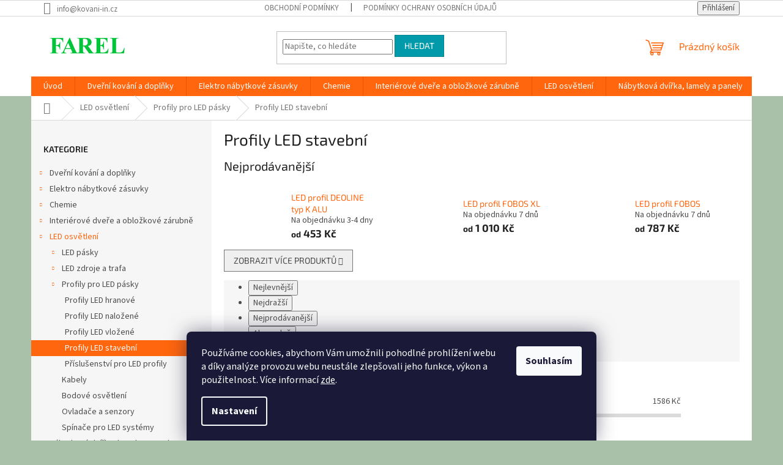

--- FILE ---
content_type: text/html; charset=utf-8
request_url: https://www.farel.cz/profily-led-stavebni/
body_size: 23645
content:
<!doctype html><html lang="cs" dir="ltr" class="header-background-light external-fonts-loaded"><head><meta charset="utf-8" /><meta name="viewport" content="width=device-width,initial-scale=1" /><title>Profily LED stavební  | Vyberte si z 11 druhů na Farel.cz</title><link rel="preconnect" href="https://cdn.myshoptet.com" /><link rel="dns-prefetch" href="https://cdn.myshoptet.com" /><link rel="preload" href="https://cdn.myshoptet.com/prj/dist/master/cms/libs/jquery/jquery-1.11.3.min.js" as="script" /><link href="https://cdn.myshoptet.com/prj/dist/master/cms/templates/frontend_templates/shared/css/font-face/source-sans-3.css" rel="stylesheet"><link href="https://cdn.myshoptet.com/prj/dist/master/cms/templates/frontend_templates/shared/css/font-face/exo-2.css" rel="stylesheet"><link href="https://cdn.myshoptet.com/prj/dist/master/shop/dist/font-shoptet-11.css.62c94c7785ff2cea73b2.css" rel="stylesheet"><script>
dataLayer = [];
dataLayer.push({'shoptet' : {
    "pageId": 2701,
    "pageType": "category",
    "currency": "CZK",
    "currencyInfo": {
        "decimalSeparator": ",",
        "exchangeRate": 1,
        "priceDecimalPlaces": 0,
        "symbol": "K\u010d",
        "symbolLeft": 0,
        "thousandSeparator": " "
    },
    "language": "cs",
    "projectId": 281002,
    "category": {
        "guid": "0c98dd3c-05ea-11ee-9219-ce12b750376e",
        "path": "LED osv\u011btlen\u00ed | Profily pro LED p\u00e1sky | Profily LED stavebn\u00ed",
        "parentCategoryGuid": "9ecba0f2-ccaa-11ed-8eb3-0cc47a6c92bc"
    },
    "cartInfo": {
        "id": null,
        "freeShipping": false,
        "freeShippingFrom": null,
        "leftToFreeGift": {
            "formattedPrice": "0 K\u010d",
            "priceLeft": 0
        },
        "freeGift": false,
        "leftToFreeShipping": {
            "priceLeft": null,
            "dependOnRegion": null,
            "formattedPrice": null
        },
        "discountCoupon": [],
        "getNoBillingShippingPrice": {
            "withoutVat": 0,
            "vat": 0,
            "withVat": 0
        },
        "cartItems": [],
        "taxMode": "ORDINARY"
    },
    "cart": [],
    "customer": {
        "priceRatio": 1,
        "priceListId": 1,
        "groupId": null,
        "registered": false,
        "mainAccount": false
    }
}});
dataLayer.push({'cookie_consent' : {
    "marketing": "denied",
    "analytics": "denied"
}});
document.addEventListener('DOMContentLoaded', function() {
    shoptet.consent.onAccept(function(agreements) {
        if (agreements.length == 0) {
            return;
        }
        dataLayer.push({
            'cookie_consent' : {
                'marketing' : (agreements.includes(shoptet.config.cookiesConsentOptPersonalisation)
                    ? 'granted' : 'denied'),
                'analytics': (agreements.includes(shoptet.config.cookiesConsentOptAnalytics)
                    ? 'granted' : 'denied')
            },
            'event': 'cookie_consent'
        });
    });
});
</script>
<meta property="og:type" content="website"><meta property="og:site_name" content="farel.cz"><meta property="og:url" content="https://www.farel.cz/profily-led-stavebni/"><meta property="og:title" content="Profily LED stavební  | Vyberte si z 11 druhů na Farel.cz"><meta name="author" content="Kování-IN e-shop farel.cz"><meta name="web_author" content="Shoptet.cz"><meta name="dcterms.rightsHolder" content="www.farel.cz"><meta name="robots" content="index,follow"><meta property="og:image" content="https://cdn.myshoptet.com/usr/www.farel.cz/user/logos/farel-2.png?t=1769598384"><meta property="og:description" content="Profily LED stavební na Kování-IN e-shop farel.cz. Vyber si z 11 produktů za skvělé ceny."><meta name="description" content="Profily LED stavební na Kování-IN e-shop farel.cz. Vyber si z 11 produktů za skvělé ceny."><style>:root {--color-primary: #ff660e;--color-primary-h: 22;--color-primary-s: 100%;--color-primary-l: 53%;--color-primary-hover: #ff5100;--color-primary-hover-h: 19;--color-primary-hover-s: 100%;--color-primary-hover-l: 50%;--color-secondary: #800080;--color-secondary-h: 300;--color-secondary-s: 100%;--color-secondary-l: 25%;--color-secondary-hover: #690063;--color-secondary-hover-h: 303;--color-secondary-hover-s: 100%;--color-secondary-hover-l: 21%;--color-tertiary: #009aab;--color-tertiary-h: 186;--color-tertiary-s: 100%;--color-tertiary-l: 34%;--color-tertiary-hover: #008391;--color-tertiary-hover-h: 186;--color-tertiary-hover-s: 100%;--color-tertiary-hover-l: 28%;--color-header-background: #ffffff;--template-font: "Source Sans 3";--template-headings-font: "Exo 2";--header-background-url: url("[data-uri]");--cookies-notice-background: #1A1937;--cookies-notice-color: #F8FAFB;--cookies-notice-button-hover: #f5f5f5;--cookies-notice-link-hover: #27263f;--templates-update-management-preview-mode-content: "Náhled aktualizací šablony je aktivní pro váš prohlížeč."}</style>
    
    <link href="https://cdn.myshoptet.com/prj/dist/master/shop/dist/main-11.less.5a24dcbbdabfd189c152.css" rel="stylesheet" />
                <link href="https://cdn.myshoptet.com/prj/dist/master/shop/dist/mobile-header-v1-11.less.1ee105d41b5f713c21aa.css" rel="stylesheet" />
    
    <script>var shoptet = shoptet || {};</script>
    <script src="https://cdn.myshoptet.com/prj/dist/master/shop/dist/main-3g-header.js.05f199e7fd2450312de2.js"></script>
<!-- User include --><!-- project html code header -->
<!-- Global site tag (gtag.js) - Google Ads: 306252810 -->
<script async src="https://www.googletagmanager.com/gtag/js?id=AW-306252810"></script>
<script>
  window.dataLayer = window.dataLayer || [];
  function gtag(){dataLayer.push(arguments);}
  gtag('js', new Date());

  gtag('config', 'AW-306252810');
</script>

<!-- /User include --><link rel="shortcut icon" href="/favicon.ico" type="image/x-icon" /><link rel="canonical" href="https://www.farel.cz/profily-led-stavebni/" /><style>/* custom background */@media (min-width: 992px) {body {background-color: #aac1a9 ;background-position: left top;background-repeat: repeat !important;background-attachment: fixed;}}</style>    <!-- Global site tag (gtag.js) - Google Analytics -->
    <script async src="https://www.googletagmanager.com/gtag/js?id=G-YXFRZJ4D7D"></script>
    <script>
        
        window.dataLayer = window.dataLayer || [];
        function gtag(){dataLayer.push(arguments);}
        

                    console.debug('default consent data');

            gtag('consent', 'default', {"ad_storage":"denied","analytics_storage":"denied","ad_user_data":"denied","ad_personalization":"denied","wait_for_update":500});
            dataLayer.push({
                'event': 'default_consent'
            });
        
        gtag('js', new Date());

        
                gtag('config', 'G-YXFRZJ4D7D', {"groups":"GA4","send_page_view":false,"content_group":"category","currency":"CZK","page_language":"cs"});
        
                gtag('config', 'AW-306252810');
        
        
        
        
        
                    gtag('event', 'page_view', {"send_to":"GA4","page_language":"cs","content_group":"category","currency":"CZK"});
        
        
        
        
        
        
        
        
        
        
        
        
        
        document.addEventListener('DOMContentLoaded', function() {
            if (typeof shoptet.tracking !== 'undefined') {
                for (var id in shoptet.tracking.bannersList) {
                    gtag('event', 'view_promotion', {
                        "send_to": "UA",
                        "promotions": [
                            {
                                "id": shoptet.tracking.bannersList[id].id,
                                "name": shoptet.tracking.bannersList[id].name,
                                "position": shoptet.tracking.bannersList[id].position
                            }
                        ]
                    });
                }
            }

            shoptet.consent.onAccept(function(agreements) {
                if (agreements.length !== 0) {
                    console.debug('gtag consent accept');
                    var gtagConsentPayload =  {
                        'ad_storage': agreements.includes(shoptet.config.cookiesConsentOptPersonalisation)
                            ? 'granted' : 'denied',
                        'analytics_storage': agreements.includes(shoptet.config.cookiesConsentOptAnalytics)
                            ? 'granted' : 'denied',
                                                                                                'ad_user_data': agreements.includes(shoptet.config.cookiesConsentOptPersonalisation)
                            ? 'granted' : 'denied',
                        'ad_personalization': agreements.includes(shoptet.config.cookiesConsentOptPersonalisation)
                            ? 'granted' : 'denied',
                        };
                    console.debug('update consent data', gtagConsentPayload);
                    gtag('consent', 'update', gtagConsentPayload);
                    dataLayer.push(
                        { 'event': 'update_consent' }
                    );
                }
            });
        });
    </script>
</head><body class="desktop id-2701 in-profily-led-stavebni template-11 type-category multiple-columns-body columns-mobile-2 columns-3 ums_forms_redesign--off ums_a11y_category_page--on ums_discussion_rating_forms--off ums_flags_display_unification--on ums_a11y_login--on mobile-header-version-1"><noscript>
    <style>
        #header {
            padding-top: 0;
            position: relative !important;
            top: 0;
        }
        .header-navigation {
            position: relative !important;
        }
        .overall-wrapper {
            margin: 0 !important;
        }
        body:not(.ready) {
            visibility: visible !important;
        }
    </style>
    <div class="no-javascript">
        <div class="no-javascript__title">Musíte změnit nastavení vašeho prohlížeče</div>
        <div class="no-javascript__text">Podívejte se na: <a href="https://www.google.com/support/bin/answer.py?answer=23852">Jak povolit JavaScript ve vašem prohlížeči</a>.</div>
        <div class="no-javascript__text">Pokud používáte software na blokování reklam, může být nutné povolit JavaScript z této stránky.</div>
        <div class="no-javascript__text">Děkujeme.</div>
    </div>
</noscript>

        <div id="fb-root"></div>
        <script>
            window.fbAsyncInit = function() {
                FB.init({
                    autoLogAppEvents : true,
                    xfbml            : true,
                    version          : 'v24.0'
                });
            };
        </script>
        <script async defer crossorigin="anonymous" src="https://connect.facebook.net/cs_CZ/sdk.js#xfbml=1&version=v24.0"></script>    <div class="siteCookies siteCookies--bottom siteCookies--dark js-siteCookies" role="dialog" data-testid="cookiesPopup" data-nosnippet>
        <div class="siteCookies__form">
            <div class="siteCookies__content">
                <div class="siteCookies__text">
                    Používáme cookies, abychom Vám umožnili pohodlné prohlížení webu a díky analýze provozu webu neustále zlepšovali jeho funkce, výkon a použitelnost. Více informací <a href="/podminky-ochrany-osobnich-udaju/" target="\">zde</a>.
                </div>
                <p class="siteCookies__links">
                    <button class="siteCookies__link js-cookies-settings" aria-label="Nastavení cookies" data-testid="cookiesSettings">Nastavení</button>
                </p>
            </div>
            <div class="siteCookies__buttonWrap">
                                <button class="siteCookies__button js-cookiesConsentSubmit" value="all" aria-label="Přijmout cookies" data-testid="buttonCookiesAccept">Souhlasím</button>
            </div>
        </div>
        <script>
            document.addEventListener("DOMContentLoaded", () => {
                const siteCookies = document.querySelector('.js-siteCookies');
                document.addEventListener("scroll", shoptet.common.throttle(() => {
                    const st = document.documentElement.scrollTop;
                    if (st > 1) {
                        siteCookies.classList.add('siteCookies--scrolled');
                    } else {
                        siteCookies.classList.remove('siteCookies--scrolled');
                    }
                }, 100));
            });
        </script>
    </div>
<a href="#content" class="skip-link sr-only">Přejít na obsah</a><div class="overall-wrapper"><div class="user-action"><div class="container">
    <div class="user-action-in">
                    <div id="login" class="user-action-login popup-widget login-widget" role="dialog" aria-labelledby="loginHeading">
        <div class="popup-widget-inner">
                            <h2 id="loginHeading">Přihlášení k vašemu účtu</h2><div id="customerLogin"><form action="/action/Customer/Login/" method="post" id="formLoginIncluded" class="csrf-enabled formLogin" data-testid="formLogin"><input type="hidden" name="referer" value="" /><div class="form-group"><div class="input-wrapper email js-validated-element-wrapper no-label"><input type="email" name="email" class="form-control" autofocus placeholder="E-mailová adresa (např. jan@novak.cz)" data-testid="inputEmail" autocomplete="email" required /></div></div><div class="form-group"><div class="input-wrapper password js-validated-element-wrapper no-label"><input type="password" name="password" class="form-control" placeholder="Heslo" data-testid="inputPassword" autocomplete="current-password" required /><span class="no-display">Nemůžete vyplnit toto pole</span><input type="text" name="surname" value="" class="no-display" /></div></div><div class="form-group"><div class="login-wrapper"><button type="submit" class="btn btn-secondary btn-text btn-login" data-testid="buttonSubmit">Přihlásit se</button><div class="password-helper"><a href="/registrace/" data-testid="signup" rel="nofollow">Nová registrace</a><a href="/klient/zapomenute-heslo/" rel="nofollow">Zapomenuté heslo</a></div></div></div></form>
</div>                    </div>
    </div>

                            <div id="cart-widget" class="user-action-cart popup-widget cart-widget loader-wrapper" data-testid="popupCartWidget" role="dialog" aria-hidden="true">
    <div class="popup-widget-inner cart-widget-inner place-cart-here">
        <div class="loader-overlay">
            <div class="loader"></div>
        </div>
    </div>

    <div class="cart-widget-button">
        <a href="/kosik/" class="btn btn-conversion" id="continue-order-button" rel="nofollow" data-testid="buttonNextStep">Pokračovat do košíku</a>
    </div>
</div>
            </div>
</div>
</div><div class="top-navigation-bar" data-testid="topNavigationBar">

    <div class="container">

        <div class="top-navigation-contacts">
            <strong>Zákaznická podpora:</strong><a href="mailto:info@kovani-in.cz" class="project-email" data-testid="contactboxEmail"><span>info@kovani-in.cz</span></a>        </div>

                            <div class="top-navigation-menu">
                <div class="top-navigation-menu-trigger"></div>
                <ul class="top-navigation-bar-menu">
                                            <li class="top-navigation-menu-item-39">
                            <a href="/obchodni-podminky/">Obchodní podmínky</a>
                        </li>
                                            <li class="top-navigation-menu-item-691">
                            <a href="/podminky-ochrany-osobnich-udaju/">Podmínky ochrany osobních údajů</a>
                        </li>
                                    </ul>
                <ul class="top-navigation-bar-menu-helper"></ul>
            </div>
        
        <div class="top-navigation-tools top-navigation-tools--language">
            <div class="responsive-tools">
                <a href="#" class="toggle-window" data-target="search" aria-label="Hledat" data-testid="linkSearchIcon"></a>
                                                            <a href="#" class="toggle-window" data-target="login"></a>
                                                    <a href="#" class="toggle-window" data-target="navigation" aria-label="Menu" data-testid="hamburgerMenu"></a>
            </div>
                        <button class="top-nav-button top-nav-button-login toggle-window" type="button" data-target="login" aria-haspopup="dialog" aria-controls="login" aria-expanded="false" data-testid="signin"><span>Přihlášení</span></button>        </div>

    </div>

</div>
<header id="header"><div class="container navigation-wrapper">
    <div class="header-top">
        <div class="site-name-wrapper">
            <div class="site-name"><a href="/" data-testid="linkWebsiteLogo"><img src="https://cdn.myshoptet.com/usr/www.farel.cz/user/logos/farel-2.png" alt="Kování-IN e-shop farel.cz" fetchpriority="low" /></a></div>        </div>
        <div class="search" itemscope itemtype="https://schema.org/WebSite">
            <meta itemprop="headline" content="Profily LED stavební"/><meta itemprop="url" content="https://www.farel.cz"/><meta itemprop="text" content="Profily LED stavební na Kování-IN e-shop farel.cz. Vyber si z 11 produktů za skvělé ceny."/>            <form action="/action/ProductSearch/prepareString/" method="post"
    id="formSearchForm" class="search-form compact-form js-search-main"
    itemprop="potentialAction" itemscope itemtype="https://schema.org/SearchAction" data-testid="searchForm">
    <fieldset>
        <meta itemprop="target"
            content="https://www.farel.cz/vyhledavani/?string={string}"/>
        <input type="hidden" name="language" value="cs"/>
        
            
<input
    type="search"
    name="string"
        class="query-input form-control search-input js-search-input"
    placeholder="Napište, co hledáte"
    autocomplete="off"
    required
    itemprop="query-input"
    aria-label="Vyhledávání"
    data-testid="searchInput"
>
            <button type="submit" class="btn btn-default" data-testid="searchBtn">Hledat</button>
        
    </fieldset>
</form>
        </div>
        <div class="navigation-buttons">
                
    <a href="/kosik/" class="btn btn-icon toggle-window cart-count" data-target="cart" data-hover="true" data-redirect="true" data-testid="headerCart" rel="nofollow" aria-haspopup="dialog" aria-expanded="false" aria-controls="cart-widget">
        
                <span class="sr-only">Nákupní košík</span>
        
            <span class="cart-price visible-lg-inline-block" data-testid="headerCartPrice">
                                    Prázdný košík                            </span>
        
    
            </a>
        </div>
    </div>
    <nav id="navigation" aria-label="Hlavní menu" data-collapsible="true"><div class="navigation-in menu"><ul class="menu-level-1" role="menubar" data-testid="headerMenuItems"><li class="menu-item-external-105" role="none"><a href="https://www.farel.cz" data-testid="headerMenuItem" role="menuitem" aria-expanded="false"><b>Úvod</b></a></li>
<li class="menu-item-2355 ext" role="none"><a href="/dverni-kovani-a-doplnky/" data-testid="headerMenuItem" role="menuitem" aria-haspopup="true" aria-expanded="false"><b>Dveřní kování a doplňky</b><span class="submenu-arrow"></span></a><ul class="menu-level-2" aria-label="Dveřní kování a doplňky" tabindex="-1" role="menu"><li class="menu-item-2787 has-third-level" role="none"><a href="/interierove/" class="menu-image" data-testid="headerMenuItem" tabindex="-1" aria-hidden="true"><img src="data:image/svg+xml,%3Csvg%20width%3D%22140%22%20height%3D%22100%22%20xmlns%3D%22http%3A%2F%2Fwww.w3.org%2F2000%2Fsvg%22%3E%3C%2Fsvg%3E" alt="" aria-hidden="true" width="140" height="100"  data-src="https://cdn.myshoptet.com/usr/www.farel.cz/user/categories/thumb/aphrodit__-s___ern__.jpg" fetchpriority="low" /></a><div><a href="/interierove/" data-testid="headerMenuItem" role="menuitem"><span>Interiérové dveřní kování</span></a>
                                                    <ul class="menu-level-3" role="menu">
                                                                    <li class="menu-item-2805" role="none">
                                        <a href="/kulata-rozeta-2/" data-testid="headerMenuItem" role="menuitem">
                                            Kulatá rozeta</a>,                                    </li>
                                                                    <li class="menu-item-2808" role="none">
                                        <a href="/hranata-rozeta-2/" data-testid="headerMenuItem" role="menuitem">
                                            Hranatá rozeta</a>,                                    </li>
                                                                    <li class="menu-item-2751" role="none">
                                        <a href="/madla-a-uchytky/" data-testid="headerMenuItem" role="menuitem">
                                            Madla, úchytky a mušle</a>,                                    </li>
                                                                    <li class="menu-item-2736" role="none">
                                        <a href="/samozavirace/" data-testid="headerMenuItem" role="menuitem">
                                            Samozavírače</a>                                    </li>
                                                            </ul>
                        </div></li><li class="menu-item-2790 has-third-level" role="none"><a href="/kovani-na-sklo/" class="menu-image" data-testid="headerMenuItem" tabindex="-1" aria-hidden="true"><img src="data:image/svg+xml,%3Csvg%20width%3D%22140%22%20height%3D%22100%22%20xmlns%3D%22http%3A%2F%2Fwww.w3.org%2F2000%2Fsvg%22%3E%3C%2Fsvg%3E" alt="" aria-hidden="true" width="140" height="100"  data-src="https://cdn.myshoptet.com/usr/www.farel.cz/user/categories/thumb/tn_th02_10041.png" fetchpriority="low" /></a><div><a href="/kovani-na-sklo/" data-testid="headerMenuItem" role="menuitem"><span>Kování na sklo</span></a>
                                                    <ul class="menu-level-3" role="menu">
                                                                    <li class="menu-item-2796" role="none">
                                        <a href="/kliky-k-zamkum-na-sklo/" data-testid="headerMenuItem" role="menuitem">
                                            Kliky na sklo</a>,                                    </li>
                                                                    <li class="menu-item-2799" role="none">
                                        <a href="/zamky-na-sklo/" data-testid="headerMenuItem" role="menuitem">
                                            Zámky na sklo</a>,                                    </li>
                                                                    <li class="menu-item-2793" role="none">
                                        <a href="/panty-na-sklo/" data-testid="headerMenuItem" role="menuitem">
                                            Panty na sklo</a>,                                    </li>
                                                                    <li class="menu-item-2802" role="none">
                                        <a href="/madla-na-sklo/" data-testid="headerMenuItem" role="menuitem">
                                            Madla</a>                                    </li>
                                                            </ul>
                        </div></li></ul></li>
<li class="menu-item-2707 ext" role="none"><a href="/elektro-nabytkove-zasuvky/" data-testid="headerMenuItem" role="menuitem" aria-haspopup="true" aria-expanded="false"><b>Elektro nábytkové zásuvky</b><span class="submenu-arrow"></span></a><ul class="menu-level-2" aria-label="Elektro nábytkové zásuvky" tabindex="-1" role="menu"><li class="menu-item-2868" role="none"><a href="/elektro-zasuvky-zapustene/" class="menu-image" data-testid="headerMenuItem" tabindex="-1" aria-hidden="true"><img src="data:image/svg+xml,%3Csvg%20width%3D%22140%22%20height%3D%22100%22%20xmlns%3D%22http%3A%2F%2Fwww.w3.org%2F2000%2Fsvg%22%3E%3C%2Fsvg%3E" alt="" aria-hidden="true" width="140" height="100"  data-src="https://cdn.myshoptet.com/usr/www.farel.cz/user/categories/thumb/inbox.jpg" fetchpriority="low" /></a><div><a href="/elektro-zasuvky-zapustene/" data-testid="headerMenuItem" role="menuitem"><span>Elektro zásuvky zapuštěné</span></a>
                        </div></li><li class="menu-item-2871" role="none"><a href="/elektro-zasuvky-zapustene-vysuvne/" class="menu-image" data-testid="headerMenuItem" tabindex="-1" aria-hidden="true"><img src="data:image/svg+xml,%3Csvg%20width%3D%22140%22%20height%3D%22100%22%20xmlns%3D%22http%3A%2F%2Fwww.w3.org%2F2000%2Fsvg%22%3E%3C%2Fsvg%3E" alt="" aria-hidden="true" width="140" height="100"  data-src="https://cdn.myshoptet.com/usr/www.farel.cz/user/categories/thumb/lift-box.jpg" fetchpriority="low" /></a><div><a href="/elektro-zasuvky-zapustene-vysuvne/" data-testid="headerMenuItem" role="menuitem"><span>Elektro zásuvky zapuštěné výsuvné</span></a>
                        </div></li><li class="menu-item-2874" role="none"><a href="/elektro-zasuvky-nalozene/" class="menu-image" data-testid="headerMenuItem" tabindex="-1" aria-hidden="true"><img src="data:image/svg+xml,%3Csvg%20width%3D%22140%22%20height%3D%22100%22%20xmlns%3D%22http%3A%2F%2Fwww.w3.org%2F2000%2Fsvg%22%3E%3C%2Fsvg%3E" alt="" aria-hidden="true" width="140" height="100"  data-src="https://cdn.myshoptet.com/usr/www.farel.cz/user/categories/thumb/desk-box.jpg" fetchpriority="low" /></a><div><a href="/elektro-zasuvky-nalozene/" data-testid="headerMenuItem" role="menuitem"><span>Elektro zásuvky naložené</span></a>
                        </div></li><li class="menu-item-2877" role="none"><a href="/elektro-zasuvky-prislusenstvi/" class="menu-image" data-testid="headerMenuItem" tabindex="-1" aria-hidden="true"><img src="data:image/svg+xml,%3Csvg%20width%3D%22140%22%20height%3D%22100%22%20xmlns%3D%22http%3A%2F%2Fwww.w3.org%2F2000%2Fsvg%22%3E%3C%2Fsvg%3E" alt="" aria-hidden="true" width="140" height="100"  data-src="https://cdn.myshoptet.com/usr/www.farel.cz/user/categories/thumb/modul-usb-do-sambo-box.jpg" fetchpriority="low" /></a><div><a href="/elektro-zasuvky-prislusenstvi/" data-testid="headerMenuItem" role="menuitem"><span>Elektro zásuvky příslušenství</span></a>
                        </div></li></ul></li>
<li class="menu-item-738 ext" role="none"><a href="/chemie/" data-testid="headerMenuItem" role="menuitem" aria-haspopup="true" aria-expanded="false"><b>Chemie</b><span class="submenu-arrow"></span></a><ul class="menu-level-2" aria-label="Chemie" tabindex="-1" role="menu"><li class="menu-item-2841" role="none"><a href="/hybridni-lepidla/" class="menu-image" data-testid="headerMenuItem" tabindex="-1" aria-hidden="true"><img src="data:image/svg+xml,%3Csvg%20width%3D%22140%22%20height%3D%22100%22%20xmlns%3D%22http%3A%2F%2Fwww.w3.org%2F2000%2Fsvg%22%3E%3C%2Fsvg%3E" alt="" aria-hidden="true" width="140" height="100"  data-src="https://cdn.myshoptet.com/usr/www.farel.cz/user/categories/thumb/sp511klemp____sk___tmel.jpg" fetchpriority="low" /></a><div><a href="/hybridni-lepidla/" data-testid="headerMenuItem" role="menuitem"><span>Hybridní lepidla</span></a>
                        </div></li><li class="menu-item-2844" role="none"><a href="/polyuretanove-tmely/" class="menu-image" data-testid="headerMenuItem" tabindex="-1" aria-hidden="true"><img src="data:image/svg+xml,%3Csvg%20width%3D%22140%22%20height%3D%22100%22%20xmlns%3D%22http%3A%2F%2Fwww.w3.org%2F2000%2Fsvg%22%3E%3C%2Fsvg%3E" alt="" aria-hidden="true" width="140" height="100"  data-src="https://cdn.myshoptet.com/usr/www.farel.cz/user/categories/thumb/illbruck_pu902_310ml_fr-es-pt-it_394288-01_2022hd_print.jpg" fetchpriority="low" /></a><div><a href="/polyuretanove-tmely/" data-testid="headerMenuItem" role="menuitem"><span>Polyuretanové tmely</span></a>
                        </div></li><li class="menu-item-2847" role="none"><a href="/kontaktni-lepidla/" class="menu-image" data-testid="headerMenuItem" tabindex="-1" aria-hidden="true"><img src="data:image/svg+xml,%3Csvg%20width%3D%22140%22%20height%3D%22100%22%20xmlns%3D%22http%3A%2F%2Fwww.w3.org%2F2000%2Fsvg%22%3E%3C%2Fsvg%3E" alt="" aria-hidden="true" width="140" height="100"  data-src="https://cdn.myshoptet.com/usr/www.farel.cz/user/categories/thumb/101-kontaktn-lepidlo-tlakova-nadoba_01.jpg" fetchpriority="low" /></a><div><a href="/kontaktni-lepidla/" data-testid="headerMenuItem" role="menuitem"><span>Kontaktní lepidla</span></a>
                        </div></li><li class="menu-item-2850" role="none"><a href="/polyuretanove-lepidlo/" class="menu-image" data-testid="headerMenuItem" tabindex="-1" aria-hidden="true"><img src="data:image/svg+xml,%3Csvg%20width%3D%22140%22%20height%3D%22100%22%20xmlns%3D%22http%3A%2F%2Fwww.w3.org%2F2000%2Fsvg%22%3E%3C%2Fsvg%3E" alt="" aria-hidden="true" width="140" height="100"  data-src="https://cdn.myshoptet.com/usr/www.farel.cz/user/categories/thumb/sp511klemp____sk___tmel-1.jpg" fetchpriority="low" /></a><div><a href="/polyuretanove-lepidlo/" data-testid="headerMenuItem" role="menuitem"><span>Polyuretanové lepidlo</span></a>
                        </div></li><li class="menu-item-2853" role="none"><a href="/disperzni-lepidla/" class="menu-image" data-testid="headerMenuItem" tabindex="-1" aria-hidden="true"><img src="data:image/svg+xml,%3Csvg%20width%3D%22140%22%20height%3D%22100%22%20xmlns%3D%22http%3A%2F%2Fwww.w3.org%2F2000%2Fsvg%22%3E%3C%2Fsvg%3E" alt="" aria-hidden="true" width="140" height="100"  data-src="https://cdn.myshoptet.com/usr/www.farel.cz/user/categories/thumb/dv_8_4285989_01_4c_cz_20211025111757.jpg" fetchpriority="low" /></a><div><a href="/disperzni-lepidla/" data-testid="headerMenuItem" role="menuitem"><span>Disperzní lepidla</span></a>
                        </div></li><li class="menu-item-2856" role="none"><a href="/specialni-tmely/" class="menu-image" data-testid="headerMenuItem" tabindex="-1" aria-hidden="true"><img src="data:image/svg+xml,%3Csvg%20width%3D%22140%22%20height%3D%22100%22%20xmlns%3D%22http%3A%2F%2Fwww.w3.org%2F2000%2Fsvg%22%3E%3C%2Fsvg%3E" alt="" aria-hidden="true" width="140" height="100"  data-src="https://cdn.myshoptet.com/usr/www.farel.cz/user/categories/thumb/illbruck_fa810_310ml_en_de_fr__nl_fi_es_cs_tr_print.jpg" fetchpriority="low" /></a><div><a href="/specialni-tmely/" data-testid="headerMenuItem" role="menuitem"><span>Speciální tmely</span></a>
                        </div></li><li class="menu-item-2859" role="none"><a href="/akrylove-tmely/" class="menu-image" data-testid="headerMenuItem" tabindex="-1" aria-hidden="true"><img src="data:image/svg+xml,%3Csvg%20width%3D%22140%22%20height%3D%22100%22%20xmlns%3D%22http%3A%2F%2Fwww.w3.org%2F2000%2Fsvg%22%3E%3C%2Fsvg%3E" alt="" aria-hidden="true" width="140" height="100"  data-src="https://cdn.myshoptet.com/usr/www.farel.cz/user/categories/thumb/mal____sk___akrylov___tmel.jpg" fetchpriority="low" /></a><div><a href="/akrylove-tmely/" data-testid="headerMenuItem" role="menuitem"><span>Akrylové tmely</span></a>
                        </div></li><li class="menu-item-2862" role="none"><a href="/silikonove-tmely/" class="menu-image" data-testid="headerMenuItem" tabindex="-1" aria-hidden="true"><img src="data:image/svg+xml,%3Csvg%20width%3D%22140%22%20height%3D%22100%22%20xmlns%3D%22http%3A%2F%2Fwww.w3.org%2F2000%2Fsvg%22%3E%3C%2Fsvg%3E" alt="" aria-hidden="true" width="140" height="100"  data-src="https://cdn.myshoptet.com/usr/www.farel.cz/user/categories/thumb/neutr__ln___silikonov___tmel-1.jpg" fetchpriority="low" /></a><div><a href="/silikonove-tmely/" data-testid="headerMenuItem" role="menuitem"><span>Silikonové tmely</span></a>
                        </div></li><li class="menu-item-1320" role="none"><a href="/aplikacni-nastroje/" class="menu-image" data-testid="headerMenuItem" tabindex="-1" aria-hidden="true"><img src="data:image/svg+xml,%3Csvg%20width%3D%22140%22%20height%3D%22100%22%20xmlns%3D%22http%3A%2F%2Fwww.w3.org%2F2000%2Fsvg%22%3E%3C%2Fsvg%3E" alt="" aria-hidden="true" width="140" height="100"  data-src="https://cdn.myshoptet.com/usr/www.farel.cz/user/categories/thumb/illbruck_aa270_foam-gun-ultra-web.jpg" fetchpriority="low" /></a><div><a href="/aplikacni-nastroje/" data-testid="headerMenuItem" role="menuitem"><span>Aplikační nástroje, příslušenství</span></a>
                        </div></li></ul></li>
<li class="menu-item-2307 ext" role="none"><a href="/interierove-dvere-a-oblozkove-zarubne/" data-testid="headerMenuItem" role="menuitem" aria-haspopup="true" aria-expanded="false"><b>Interiérové dveře a obložkové zárubně</b><span class="submenu-arrow"></span></a><ul class="menu-level-2" aria-label="Interiérové dveře a obložkové zárubně" tabindex="-1" role="menu"><li class="menu-item-2295" role="none"><a href="/celosklenene-dvere/" class="menu-image" data-testid="headerMenuItem" tabindex="-1" aria-hidden="true"><img src="data:image/svg+xml,%3Csvg%20width%3D%22140%22%20height%3D%22100%22%20xmlns%3D%22http%3A%2F%2Fwww.w3.org%2F2000%2Fsvg%22%3E%3C%2Fsvg%3E" alt="" aria-hidden="true" width="140" height="100"  data-src="https://cdn.myshoptet.com/usr/www.farel.cz/user/categories/thumb/33330.png" fetchpriority="low" /></a><div><a href="/celosklenene-dvere/" data-testid="headerMenuItem" role="menuitem"><span>Celoskleněné dveře</span></a>
                        </div></li></ul></li>
<li class="menu-item-2130 ext" role="none"><a href="/led-osvetleni/" data-testid="headerMenuItem" role="menuitem" aria-haspopup="true" aria-expanded="false"><b>LED osvětlení</b><span class="submenu-arrow"></span></a><ul class="menu-level-2" aria-label="LED osvětlení" tabindex="-1" role="menu"><li class="menu-item-2139 has-third-level" role="none"><a href="/led-pasky/" class="menu-image" data-testid="headerMenuItem" tabindex="-1" aria-hidden="true"><img src="data:image/svg+xml,%3Csvg%20width%3D%22140%22%20height%3D%22100%22%20xmlns%3D%22http%3A%2F%2Fwww.w3.org%2F2000%2Fsvg%22%3E%3C%2Fsvg%3E" alt="" aria-hidden="true" width="140" height="100"  data-src="https://cdn.myshoptet.com/usr/www.farel.cz/user/categories/thumb/led-strip-premium-60-ledm-typ-2835-ip20-12wm_(4).jpg" fetchpriority="low" /></a><div><a href="/led-pasky/" data-testid="headerMenuItem" role="menuitem"><span>LED pásky</span></a>
                                                    <ul class="menu-level-3" role="menu">
                                                                    <li class="menu-item-2558" role="none">
                                        <a href="/led-pasky-12v/" data-testid="headerMenuItem" role="menuitem">
                                            LED pásky 12V</a>,                                    </li>
                                                                    <li class="menu-item-2561" role="none">
                                        <a href="/led-pasky-24v/" data-testid="headerMenuItem" role="menuitem">
                                            LED pásky 24V</a>,                                    </li>
                                                                    <li class="menu-item-2564" role="none">
                                        <a href="/led-pasky-cob-12v/" data-testid="headerMenuItem" role="menuitem">
                                            LED pásky COB 12V</a>,                                    </li>
                                                                    <li class="menu-item-2567" role="none">
                                        <a href="/led-pasky-cob-24v/" data-testid="headerMenuItem" role="menuitem">
                                            LED pásky COB 24V</a>,                                    </li>
                                                                    <li class="menu-item-2570" role="none">
                                        <a href="/led-pasky-rgb/" data-testid="headerMenuItem" role="menuitem">
                                            LED pásky RGB</a>,                                    </li>
                                                                    <li class="menu-item-2704" role="none">
                                        <a href="/prislusenstvi-pro-led-pasky/" data-testid="headerMenuItem" role="menuitem">
                                            Příslušenství pro LED pásky</a>                                    </li>
                                                            </ul>
                        </div></li><li class="menu-item-2621 has-third-level" role="none"><a href="/napajeci-zdroje-a-trafa/" class="menu-image" data-testid="headerMenuItem" tabindex="-1" aria-hidden="true"><img src="data:image/svg+xml,%3Csvg%20width%3D%22140%22%20height%3D%22100%22%20xmlns%3D%22http%3A%2F%2Fwww.w3.org%2F2000%2Fsvg%22%3E%3C%2Fsvg%3E" alt="" aria-hidden="true" width="140" height="100"  data-src="https://cdn.myshoptet.com/usr/www.farel.cz/user/categories/thumb/led_nap__jec___zdroj_premium_24v_dc_150w-1.jpg" fetchpriority="low" /></a><div><a href="/napajeci-zdroje-a-trafa/" data-testid="headerMenuItem" role="menuitem"><span>LED zdroje a trafa</span></a>
                                                    <ul class="menu-level-3" role="menu">
                                                                    <li class="menu-item-2624" role="none">
                                        <a href="/napajeci-zdroje-12v-od-6-do-40w/" data-testid="headerMenuItem" role="menuitem">
                                            Napájecí zdroje 12V / od 6 do 40W</a>,                                    </li>
                                                                    <li class="menu-item-2639" role="none">
                                        <a href="/napajeci-zdroje-12v-od-40-do-80w/" data-testid="headerMenuItem" role="menuitem">
                                            Napájecí zdroje 12V / od 40 do 80W</a>,                                    </li>
                                                                    <li class="menu-item-2642" role="none">
                                        <a href="/napajeci-zdroje-12v-od-80w-a-vice/" data-testid="headerMenuItem" role="menuitem">
                                            Napájecí zdroje 12V / od 80W a více</a>,                                    </li>
                                                                    <li class="menu-item-2627" role="none">
                                        <a href="/napajeci-zdroje-24v/" data-testid="headerMenuItem" role="menuitem">
                                            Napájecí zdroje 24V</a>                                    </li>
                                                            </ul>
                        </div></li><li class="menu-item-2576 has-third-level" role="none"><a href="/profily-pro-led-pasky/" class="menu-image" data-testid="headerMenuItem" tabindex="-1" aria-hidden="true"><img src="data:image/svg+xml,%3Csvg%20width%3D%22140%22%20height%3D%22100%22%20xmlns%3D%22http%3A%2F%2Fwww.w3.org%2F2000%2Fsvg%22%3E%3C%2Fsvg%3E" alt="" aria-hidden="true" width="140" height="100"  data-src="https://cdn.myshoptet.com/usr/www.farel.cz/user/categories/thumb/aluminum-profile-line-2m_(3).jpg" fetchpriority="low" /></a><div><a href="/profily-pro-led-pasky/" data-testid="headerMenuItem" role="menuitem"><span>Profily pro LED pásky</span></a>
                                                    <ul class="menu-level-3" role="menu">
                                                                    <li class="menu-item-2914" role="none">
                                        <a href="/profily-led-hranove/" data-testid="headerMenuItem" role="menuitem">
                                            Profily LED hranové</a>,                                    </li>
                                                                    <li class="menu-item-2695" role="none">
                                        <a href="/profily-led-nalozene/" data-testid="headerMenuItem" role="menuitem">
                                            Profily LED naložené</a>,                                    </li>
                                                                    <li class="menu-item-2698" role="none">
                                        <a href="/profily-led-vlozene/" data-testid="headerMenuItem" role="menuitem">
                                            Profily LED vložené</a>,                                    </li>
                                                                    <li class="menu-item-2701" role="none">
                                        <a href="/profily-led-stavebni/" class="active" data-testid="headerMenuItem" role="menuitem">
                                            Profily LED stavební</a>,                                    </li>
                                                                    <li class="menu-item-2692" role="none">
                                        <a href="/prislusenstvi-pro-led-profily/" data-testid="headerMenuItem" role="menuitem">
                                            Příslušenství pro LED profily</a>                                    </li>
                                                            </ul>
                        </div></li><li class="menu-item-2929" role="none"><a href="/kabely/" class="menu-image" data-testid="headerMenuItem" tabindex="-1" aria-hidden="true"><img src="data:image/svg+xml,%3Csvg%20width%3D%22140%22%20height%3D%22100%22%20xmlns%3D%22http%3A%2F%2Fwww.w3.org%2F2000%2Fsvg%22%3E%3C%2Fsvg%3E" alt="" aria-hidden="true" width="140" height="100"  data-src="https://cdn.myshoptet.com/usr/www.farel.cz/user/categories/thumb/przewod-100-m-2-x-035-mm2-cena-za-100-mb.jpg" fetchpriority="low" /></a><div><a href="/kabely/" data-testid="headerMenuItem" role="menuitem"><span>Kabely</span></a>
                        </div></li><li class="menu-item-2910" role="none"><a href="/bodove-osvetleni/" class="menu-image" data-testid="headerMenuItem" tabindex="-1" aria-hidden="true"><img src="data:image/svg+xml,%3Csvg%20width%3D%22140%22%20height%3D%22100%22%20xmlns%3D%22http%3A%2F%2Fwww.w3.org%2F2000%2Fsvg%22%3E%3C%2Fsvg%3E" alt="" aria-hidden="true" width="140" height="100"  data-src="https://cdn.myshoptet.com/usr/www.farel.cz/user/categories/thumb/oval-do-wbudowania-led-2w.jpg" fetchpriority="low" /></a><div><a href="/bodove-osvetleni/" data-testid="headerMenuItem" role="menuitem"><span>Bodové osvětlení</span></a>
                        </div></li><li class="menu-item-2686" role="none"><a href="/ovladace-a-senzory-pro-led-systemy/" class="menu-image" data-testid="headerMenuItem" tabindex="-1" aria-hidden="true"><img src="data:image/svg+xml,%3Csvg%20width%3D%22140%22%20height%3D%22100%22%20xmlns%3D%22http%3A%2F%2Fwww.w3.org%2F2000%2Fsvg%22%3E%3C%2Fsvg%3E" alt="" aria-hidden="true" width="140" height="100"  data-src="https://cdn.myshoptet.com/usr/www.farel.cz/user/categories/thumb/pilot-rf-4-strefowy-rgb-i-rgbw.jpg" fetchpriority="low" /></a><div><a href="/ovladace-a-senzory-pro-led-systemy/" data-testid="headerMenuItem" role="menuitem"><span>Ovladače a senzory</span></a>
                        </div></li><li class="menu-item-2710" role="none"><a href="/spinace-pro-led-systemy/" class="menu-image" data-testid="headerMenuItem" tabindex="-1" aria-hidden="true"><img src="data:image/svg+xml,%3Csvg%20width%3D%22140%22%20height%3D%22100%22%20xmlns%3D%22http%3A%2F%2Fwww.w3.org%2F2000%2Fsvg%22%3E%3C%2Fsvg%3E" alt="" aria-hidden="true" width="140" height="100"  data-src="https://cdn.myshoptet.com/usr/www.farel.cz/user/categories/thumb/wylacznik-ms60-do-profili-led.jpg" fetchpriority="low" /></a><div><a href="/spinace-pro-led-systemy/" data-testid="headerMenuItem" role="menuitem"><span>Spínače pro LED systémy</span></a>
                        </div></li></ul></li>
<li class="menu-item-1278 ext" role="none"><a href="/nabytkova-dvirka--lamely-a-panely/" data-testid="headerMenuItem" role="menuitem" aria-haspopup="true" aria-expanded="false"><b>Nábytková dvířka, lamely a panely</b><span class="submenu-arrow"></span></a><ul class="menu-level-2" aria-label="Nábytková dvířka, lamely a panely" tabindex="-1" role="menu"><li class="menu-item-1281 has-third-level" role="none"><a href="/foliovana-dvirka/" class="menu-image" data-testid="headerMenuItem" tabindex="-1" aria-hidden="true"><img src="data:image/svg+xml,%3Csvg%20width%3D%22140%22%20height%3D%22100%22%20xmlns%3D%22http%3A%2F%2Fwww.w3.org%2F2000%2Fsvg%22%3E%3C%2Fsvg%3E" alt="" aria-hidden="true" width="140" height="100"  data-src="https://cdn.myshoptet.com/usr/www.farel.cz/user/categories/thumb/25695-1.jpg" fetchpriority="low" /></a><div><a href="/foliovana-dvirka/" data-testid="headerMenuItem" role="menuitem"><span>Fóliovaná dvířka</span></a>
                                                    <ul class="menu-level-3" role="menu">
                                                                    <li class="menu-item-1437" role="none">
                                        <a href="/1--cenova-skupina/" data-testid="headerMenuItem" role="menuitem">
                                            1. cenová skupina</a>,                                    </li>
                                                                    <li class="menu-item-1440" role="none">
                                        <a href="/2--cenova-skupina/" data-testid="headerMenuItem" role="menuitem">
                                            2. cenová skupina</a>                                    </li>
                                                            </ul>
                        </div></li><li class="menu-item-2974" role="none"><a href="/truematt-dvirka/" class="menu-image" data-testid="headerMenuItem" tabindex="-1" aria-hidden="true"><img src="data:image/svg+xml,%3Csvg%20width%3D%22140%22%20height%3D%22100%22%20xmlns%3D%22http%3A%2F%2Fwww.w3.org%2F2000%2Fsvg%22%3E%3C%2Fsvg%3E" alt="" aria-hidden="true" width="140" height="100"  data-src="https://cdn.myshoptet.com/usr/www.farel.cz/user/categories/thumb/truematt.jpg" fetchpriority="low" /></a><div><a href="/truematt-dvirka/" data-testid="headerMenuItem" role="menuitem"><span>TRUEMATT dvířka</span></a>
                        </div></li><li class="menu-item-1431" role="none"><a href="/senosan-dvirka/" class="menu-image" data-testid="headerMenuItem" tabindex="-1" aria-hidden="true"><img src="data:image/svg+xml,%3Csvg%20width%3D%22140%22%20height%3D%22100%22%20xmlns%3D%22http%3A%2F%2Fwww.w3.org%2F2000%2Fsvg%22%3E%3C%2Fsvg%3E" alt="" aria-hidden="true" width="140" height="100"  data-src="https://cdn.myshoptet.com/usr/www.farel.cz/user/categories/thumb/26046.jpg" fetchpriority="low" /></a><div><a href="/senosan-dvirka/" data-testid="headerMenuItem" role="menuitem"><span>SENOSAN dvířka</span></a>
                        </div></li><li class="menu-item-1425" role="none"><a href="/strikana-dvirka/" class="menu-image" data-testid="headerMenuItem" tabindex="-1" aria-hidden="true"><img src="data:image/svg+xml,%3Csvg%20width%3D%22140%22%20height%3D%22100%22%20xmlns%3D%22http%3A%2F%2Fwww.w3.org%2F2000%2Fsvg%22%3E%3C%2Fsvg%3E" alt="" aria-hidden="true" width="140" height="100"  data-src="https://cdn.myshoptet.com/usr/www.farel.cz/user/categories/thumb/25926.jpg" fetchpriority="low" /></a><div><a href="/strikana-dvirka/" data-testid="headerMenuItem" role="menuitem"><span>Stříkaná dvířka</span></a>
                        </div></li><li class="menu-item-2582" role="none"><a href="/fenix-nano-tech-dvirka/" class="menu-image" data-testid="headerMenuItem" tabindex="-1" aria-hidden="true"><img src="data:image/svg+xml,%3Csvg%20width%3D%22140%22%20height%3D%22100%22%20xmlns%3D%22http%3A%2F%2Fwww.w3.org%2F2000%2Fsvg%22%3E%3C%2Fsvg%3E" alt="" aria-hidden="true" width="140" height="100"  data-src="https://cdn.myshoptet.com/usr/www.farel.cz/user/categories/thumb/fenix.jpg" fetchpriority="low" /></a><div><a href="/fenix-nano-tech-dvirka/" data-testid="headerMenuItem" role="menuitem"><span>FENIX NANO tech dvířka</span></a>
                        </div></li><li class="menu-item-2769" role="none"><a href="/dekoracni-panely/" class="menu-image" data-testid="headerMenuItem" tabindex="-1" aria-hidden="true"><img src="data:image/svg+xml,%3Csvg%20width%3D%22140%22%20height%3D%22100%22%20xmlns%3D%22http%3A%2F%2Fwww.w3.org%2F2000%2Fsvg%22%3E%3C%2Fsvg%3E" alt="" aria-hidden="true" width="140" height="100"  data-src="https://cdn.myshoptet.com/usr/www.farel.cz/user/categories/thumb/dekora__n___panely_mdf.jpg" fetchpriority="low" /></a><div><a href="/dekoracni-panely/" data-testid="headerMenuItem" role="menuitem"><span>Dekorační panely</span></a>
                        </div></li><li class="menu-item-2920 has-third-level" role="none"><a href="/lamely-akusticke-a-hdf/" class="menu-image" data-testid="headerMenuItem" tabindex="-1" aria-hidden="true"><img src="data:image/svg+xml,%3Csvg%20width%3D%22140%22%20height%3D%22100%22%20xmlns%3D%22http%3A%2F%2Fwww.w3.org%2F2000%2Fsvg%22%3E%3C%2Fsvg%3E" alt="" aria-hidden="true" width="140" height="100"  data-src="https://cdn.myshoptet.com/usr/www.farel.cz/user/categories/thumb/lamela.png" fetchpriority="low" /></a><div><a href="/lamely-akusticke-a-hdf/" data-testid="headerMenuItem" role="menuitem"><span>Lamely akustické a HDF</span></a>
                                                    <ul class="menu-level-3" role="menu">
                                                                    <li class="menu-item-2772" role="none">
                                        <a href="/lamely-foliovane/" data-testid="headerMenuItem" role="menuitem">
                                            Lamely fóliované</a>,                                    </li>
                                                                    <li class="menu-item-2926" role="none">
                                        <a href="/lamely-z-cerne-mdf-2/" data-testid="headerMenuItem" role="menuitem">
                                            Lamely z černé MDF</a>                                    </li>
                                                            </ul>
                        </div></li><li class="menu-item-2172 has-third-level" role="none"><a href="/doplnky-ke-kuchynim/" class="menu-image" data-testid="headerMenuItem" tabindex="-1" aria-hidden="true"><img src="data:image/svg+xml,%3Csvg%20width%3D%22140%22%20height%3D%22100%22%20xmlns%3D%22http%3A%2F%2Fwww.w3.org%2F2000%2Fsvg%22%3E%3C%2Fsvg%3E" alt="" aria-hidden="true" width="140" height="100"  data-src="https://cdn.myshoptet.com/usr/www.farel.cz/user/categories/thumb/kuchynska_nerezov___z__st__na.jpg" fetchpriority="low" /></a><div><a href="/doplnky-ke-kuchynim/" data-testid="headerMenuItem" role="menuitem"><span>Doplňky ke kuchyním</span></a>
                                                    <ul class="menu-level-3" role="menu">
                                                                    <li class="menu-item-2175" role="none">
                                        <a href="/kuchynske-nerezove-zasteny/" data-testid="headerMenuItem" role="menuitem">
                                            Kuchyňské nerezové zástěny</a>,                                    </li>
                                                                    <li class="menu-item-2178" role="none">
                                        <a href="/nerezove-ochranne-listy/" data-testid="headerMenuItem" role="menuitem">
                                            Nerezové ochranné lišty</a>,                                    </li>
                                                                    <li class="menu-item-2181" role="none">
                                        <a href="/hlinikove-vzpery/" data-testid="headerMenuItem" role="menuitem">
                                            Hliníkové vzpěry</a>                                    </li>
                                                            </ul>
                        </div></li></ul></li>
<li class="menu-item-1823 ext" role="none"><a href="/stavebni-pouzdra/" data-testid="headerMenuItem" role="menuitem" aria-haspopup="true" aria-expanded="false"><b>Stavební pouzdra</b><span class="submenu-arrow"></span></a><ul class="menu-level-2" aria-label="Stavební pouzdra" tabindex="-1" role="menu"><li class="menu-item-1835 has-third-level" role="none"><a href="/eclisse-do-zdiva/" class="menu-image" data-testid="headerMenuItem" tabindex="-1" aria-hidden="true"><img src="data:image/svg+xml,%3Csvg%20width%3D%22140%22%20height%3D%22100%22%20xmlns%3D%22http%3A%2F%2Fwww.w3.org%2F2000%2Fsvg%22%3E%3C%2Fsvg%3E" alt="" aria-hidden="true" width="140" height="100"  data-src="https://cdn.myshoptet.com/usr/www.farel.cz/user/categories/thumb/dvouk____dl___eclisse_do_zdiva.jpg" fetchpriority="low" /></a><div><a href="/eclisse-do-zdiva/" data-testid="headerMenuItem" role="menuitem"><span>ECLISSE do zdiva</span></a>
                                                    <ul class="menu-level-3" role="menu">
                                                                    <li class="menu-item-1859" role="none">
                                        <a href="/eclisse-jednokridle-do-zdiva/" data-testid="headerMenuItem" role="menuitem">
                                            ECLISSE Jednokřídlé do zdiva</a>,                                    </li>
                                                                    <li class="menu-item-1862" role="none">
                                        <a href="/eclisse--dvoukridle-do-zdiva/" data-testid="headerMenuItem" role="menuitem">
                                            ECLISSE Dvoukřídlé do zdiva</a>,                                    </li>
                                                                    <li class="menu-item-2538" role="none">
                                        <a href="/eclisse--zakryt-do-zdiva/" data-testid="headerMenuItem" role="menuitem">
                                            ECLISSE Zákryt do zdiva</a>                                    </li>
                                                            </ul>
                        </div></li><li class="menu-item-1838 has-third-level" role="none"><a href="/scrigno-do-zdiva/" class="menu-image" data-testid="headerMenuItem" tabindex="-1" aria-hidden="true"><img src="data:image/svg+xml,%3Csvg%20width%3D%22140%22%20height%3D%22100%22%20xmlns%3D%22http%3A%2F%2Fwww.w3.org%2F2000%2Fsvg%22%3E%3C%2Fsvg%3E" alt="" aria-hidden="true" width="140" height="100"  data-src="https://cdn.myshoptet.com/usr/www.farel.cz/user/categories/thumb/stavebn___pouzdra_do_sdk_dvouk____dl___scrigno-1.jpeg" fetchpriority="low" /></a><div><a href="/scrigno-do-zdiva/" data-testid="headerMenuItem" role="menuitem"><span>SCRIGNO do zdiva</span></a>
                                                    <ul class="menu-level-3" role="menu">
                                                                    <li class="menu-item-1865" role="none">
                                        <a href="/scrigno-jednokridle-do-zdiva/" data-testid="headerMenuItem" role="menuitem">
                                            SCRIGNO jednokřídlé do zdiva</a>,                                    </li>
                                                                    <li class="menu-item-1868" role="none">
                                        <a href="/scrigno-dvoukridle-do-zdiva/" data-testid="headerMenuItem" role="menuitem">
                                            SCRIGNO dvoukřídlé do zdiva</a>                                    </li>
                                                            </ul>
                        </div></li><li class="menu-item-1841 has-third-level" role="none"><a href="/eclisse-do-sdk/" class="menu-image" data-testid="headerMenuItem" tabindex="-1" aria-hidden="true"><img src="data:image/svg+xml,%3Csvg%20width%3D%22140%22%20height%3D%22100%22%20xmlns%3D%22http%3A%2F%2Fwww.w3.org%2F2000%2Fsvg%22%3E%3C%2Fsvg%3E" alt="" aria-hidden="true" width="140" height="100"  data-src="https://cdn.myshoptet.com/usr/www.farel.cz/user/categories/thumb/eclisse_dvouk____dl__.jpg" fetchpriority="low" /></a><div><a href="/eclisse-do-sdk/" data-testid="headerMenuItem" role="menuitem"><span>ECLISSE do SDK</span></a>
                                                    <ul class="menu-level-3" role="menu">
                                                                    <li class="menu-item-1874" role="none">
                                        <a href="/eclisse-jednokridle-do-sdk/" data-testid="headerMenuItem" role="menuitem">
                                            ECLISSE Jednokřídlé do SDK</a>                                    </li>
                                                            </ul>
                        </div></li><li class="menu-item-1844 has-third-level" role="none"><a href="/scrigno-do-sdk/" class="menu-image" data-testid="headerMenuItem" tabindex="-1" aria-hidden="true"><img src="data:image/svg+xml,%3Csvg%20width%3D%22140%22%20height%3D%22100%22%20xmlns%3D%22http%3A%2F%2Fwww.w3.org%2F2000%2Fsvg%22%3E%3C%2Fsvg%3E" alt="" aria-hidden="true" width="140" height="100"  data-src="https://cdn.myshoptet.com/usr/www.farel.cz/user/categories/thumb/stavebn___pouzdro_do_sdk_jednok____dl___scrigno.jpeg" fetchpriority="low" /></a><div><a href="/scrigno-do-sdk/" data-testid="headerMenuItem" role="menuitem"><span>SCRIGNO do SDK</span></a>
                                                    <ul class="menu-level-3" role="menu">
                                                                    <li class="menu-item-1880" role="none">
                                        <a href="/scrigno-dvoukridle-do-sdk/" data-testid="headerMenuItem" role="menuitem">
                                            SCRIGNO dvoukřídlé do SDK</a>,                                    </li>
                                                                    <li class="menu-item-1883" role="none">
                                        <a href="/scrigno-jednokridle-do-sdk-2/" data-testid="headerMenuItem" role="menuitem">
                                            SCRIGNO jednokřídlé do SDK</a>                                    </li>
                                                            </ul>
                        </div></li><li class="menu-item-1832 has-third-level" role="none"><a href="/doplnky-k-pouzdrum/" class="menu-image" data-testid="headerMenuItem" tabindex="-1" aria-hidden="true"><img src="data:image/svg+xml,%3Csvg%20width%3D%22140%22%20height%3D%22100%22%20xmlns%3D%22http%3A%2F%2Fwww.w3.org%2F2000%2Fsvg%22%3E%3C%2Fsvg%3E" alt="" aria-hidden="true" width="140" height="100"  data-src="https://cdn.myshoptet.com/usr/www.farel.cz/user/categories/thumb/30509_sada-k-uchyceni-celosklenenych-dveri-scrigno.jpg" fetchpriority="low" /></a><div><a href="/doplnky-k-pouzdrum/" data-testid="headerMenuItem" role="menuitem"><span>Doplňky k pouzdrům</span></a>
                                                    <ul class="menu-level-3" role="menu">
                                                                    <li class="menu-item-1850" role="none">
                                        <a href="/doplnky-k-pouzdrum-scrigno/" data-testid="headerMenuItem" role="menuitem">
                                            Doplňky k pouzdrům Scrigno</a>                                    </li>
                                                            </ul>
                        </div></li></ul></li>
<li class="menu-item-2316 ext" role="none"><a href="/nabytkove-kovani-2/" data-testid="headerMenuItem" role="menuitem" aria-haspopup="true" aria-expanded="false"><b>Nábytkové kování</b><span class="submenu-arrow"></span></a><ul class="menu-level-2" aria-label="Nábytkové kování" tabindex="-1" role="menu"><li class="menu-item-2713 has-third-level" role="none"><a href="/kovani-pro-vestavene-skrine/" class="menu-image" data-testid="headerMenuItem" tabindex="-1" aria-hidden="true"><img src="data:image/svg+xml,%3Csvg%20width%3D%22140%22%20height%3D%22100%22%20xmlns%3D%22http%3A%2F%2Fwww.w3.org%2F2000%2Fsvg%22%3E%3C%2Fsvg%3E" alt="" aria-hidden="true" width="140" height="100"  data-src="https://cdn.myshoptet.com/usr/www.farel.cz/user/categories/thumb/290_2_small2.jpg" fetchpriority="low" /></a><div><a href="/kovani-pro-vestavene-skrine/" data-testid="headerMenuItem" role="menuitem"><span>Kování pro vestavěné skříně</span></a>
                                                    <ul class="menu-level-3" role="menu">
                                                                    <li class="menu-item-2935" role="none">
                                        <a href="/s55-s55-un/" data-testid="headerMenuItem" role="menuitem">
                                            S55 / S55 UN</a>,                                    </li>
                                                                    <li class="menu-item-2938" role="none">
                                        <a href="/s60/" data-testid="headerMenuItem" role="menuitem">
                                            S60</a>,                                    </li>
                                                                    <li class="menu-item-2941" role="none">
                                        <a href="/s60n/" data-testid="headerMenuItem" role="menuitem">
                                            S60N</a>,                                    </li>
                                                                    <li class="menu-item-2944" role="none">
                                        <a href="/s60r/" data-testid="headerMenuItem" role="menuitem">
                                            S60R</a>,                                    </li>
                                                                    <li class="menu-item-2947" role="none">
                                        <a href="/s65fr/" data-testid="headerMenuItem" role="menuitem">
                                            S65FR</a>,                                    </li>
                                                                    <li class="menu-item-2716" role="none">
                                        <a href="/s65-s65-un/" data-testid="headerMenuItem" role="menuitem">
                                            S65 / S65 UN</a>                                    </li>
                                                            </ul>
                        </div></li><li class="menu-item-2956 has-third-level" role="none"><a href="/kovani-pro-interierove-dvere/" class="menu-image" data-testid="headerMenuItem" tabindex="-1" aria-hidden="true"><img src="data:image/svg+xml,%3Csvg%20width%3D%22140%22%20height%3D%22100%22%20xmlns%3D%22http%3A%2F%2Fwww.w3.org%2F2000%2Fsvg%22%3E%3C%2Fsvg%3E" alt="" aria-hidden="true" width="140" height="100"  data-src="https://cdn.myshoptet.com/usr/www.farel.cz/user/categories/thumb/1643_1_small2.jpg" fetchpriority="low" /></a><div><a href="/kovani-pro-interierove-dvere/" data-testid="headerMenuItem" role="menuitem"><span>Kování pro interiérové dveře</span></a>
                                                    <ul class="menu-level-3" role="menu">
                                                                    <li class="menu-item-2959" role="none">
                                        <a href="/s40-80-80n/" data-testid="headerMenuItem" role="menuitem">
                                            S40/80/80N</a>,                                    </li>
                                                                    <li class="menu-item-2965" role="none">
                                        <a href="/s90/" data-testid="headerMenuItem" role="menuitem">
                                            S90</a>,                                    </li>
                                                                    <li class="menu-item-2968" role="none">
                                        <a href="/s100/" data-testid="headerMenuItem" role="menuitem">
                                            S100</a>,                                    </li>
                                                                    <li class="menu-item-2971" role="none">
                                        <a href="/system-synchronizace/" data-testid="headerMenuItem" role="menuitem">
                                            Systém synchronizace</a>                                    </li>
                                                            </ul>
                        </div></li></ul></li>
<li class="appended-category menu-item-960 ext" role="none"><a href="/nabytkove-profily/"><b>Nábytkové profily</b><span class="submenu-arrow" role="menuitem"></span></a><ul class="menu-level-2 menu-level-2-appended" role="menu"><li class="menu-item-1485" role="none"><a href="/klasicke-uchytky/" data-testid="headerMenuItem" role="menuitem"><span>Klasické úchytky</span></a></li><li class="menu-item-2932" role="none"><a href="/uchytove-profily-hranove/" data-testid="headerMenuItem" role="menuitem"><span>Úchytové profily - hranové</span></a></li><li class="menu-item-2950" role="none"><a href="/bezuchytove-profily-gola/" data-testid="headerMenuItem" role="menuitem"><span>Bezúchytové profily - GOLA</span></a></li><li class="menu-item-2953" role="none"><a href="/tesnici-profily/" data-testid="headerMenuItem" role="menuitem"><span>Těsnící profily</span></a></li></ul></li><li class="appended-category menu-item-2823 ext" role="none"><a href="/obalovy-material/"><b>Obalový materiál</b><span class="submenu-arrow" role="menuitem"></span></a><ul class="menu-level-2 menu-level-2-appended" role="menu"><li class="menu-item-2826" role="none"><a href="/lepici-pasky/" data-testid="headerMenuItem" role="menuitem"><span>Lepící pásky</span></a></li></ul></li><li class="appended-category menu-item-2184 ext" role="none"><a href="/vzorniky--katalogy-a-sablony/"><b>Vzorníky, katalogy a šablony</b><span class="submenu-arrow" role="menuitem"></span></a><ul class="menu-level-2 menu-level-2-appended" role="menu"><li class="menu-item-2187" role="none"><a href="/vzorniky/" data-testid="headerMenuItem" role="menuitem"><span>Vzorníky</span></a></li><li class="menu-item-2190" role="none"><a href="/katalogy/" data-testid="headerMenuItem" role="menuitem"><span>Katalogy</span></a></li><li class="menu-item-2193" role="none"><a href="/sablony/" data-testid="headerMenuItem" role="menuitem"><span>Šablony</span></a></li></ul></li><li class="appended-category menu-item-2645" role="none"><a href="/ochranne-pomucky/"><b>Ochranné pomůcky</b></a></li><li class="appended-category menu-item-2289" role="none"><a href="/vyprodej/"><b>VÝPRODEJ</b></a></li><li class="ext" id="nav-manufacturers" role="none"><a href="https://www.farel.cz/znacka/" data-testid="brandsText" role="menuitem"><b>Značky</b><span class="submenu-arrow"></span></a><ul class="menu-level-2" role="menu"><li role="none"><a href="/znacka/assa-abloy/" data-testid="brandName" role="menuitem"><span>ASSA ABLOY</span></a></li><li role="none"><a href="/znacka/cobra/" data-testid="brandName" role="menuitem"><span>COBRA</span></a></li><li role="none"><a href="/znacka/den-braven/" data-testid="brandName" role="menuitem"><span>DEN BRAVEN</span></a></li><li role="none"><a href="/znacka/masonite/" data-testid="brandName" role="menuitem"><span>Doornite</span></a></li><li role="none"><a href="/znacka/dorma/" data-testid="brandName" role="menuitem"><span>DORMA</span></a></li><li role="none"><a href="/znacka/eclisse-2/" data-testid="brandName" role="menuitem"><span>ECLISSE</span></a></li><li role="none"><a href="/znacka/farel/" data-testid="brandName" role="menuitem"><span>FAREL</span></a></li><li role="none"><a href="/znacka/geze/" data-testid="brandName" role="menuitem"><span>GEZE</span></a></li><li role="none"><a href="/znacka/illbruck/" data-testid="brandName" role="menuitem"><span>Illbruck</span></a></li><li role="none"><a href="/znacka/m-t/" data-testid="brandName" role="menuitem"><span>M&amp;T</span></a></li><li role="none"><a href="/znacka/salu-systems/" data-testid="brandName" role="menuitem"><span>SALU Systems</span></a></li><li role="none"><a href="/znacka/scrigno-2/" data-testid="brandName" role="menuitem"><span>SCRIGNO</span></a></li><li role="none"><a href="/znacka/sinks/" data-testid="brandName" role="menuitem"><span>Sinks</span></a></li><li role="none"><a href="/znacka/svet-dvirek/" data-testid="brandName" role="menuitem"><span>Svět Dvířek</span></a></li></ul>
</li></ul>
    <ul class="navigationActions" role="menu">
                            <li role="none">
                                    <a href="/login/?backTo=%2Fprofily-led-stavebni%2F" rel="nofollow" data-testid="signin" role="menuitem"><span>Přihlášení</span></a>
                            </li>
                        </ul>
</div><span class="navigation-close"></span></nav><div class="menu-helper" data-testid="hamburgerMenu"><span>Více</span></div>
</div></header><!-- / header -->


                    <div class="container breadcrumbs-wrapper">
            <div class="breadcrumbs navigation-home-icon-wrapper" itemscope itemtype="https://schema.org/BreadcrumbList">
                                                                            <span id="navigation-first" data-basetitle="Kování-IN e-shop farel.cz" itemprop="itemListElement" itemscope itemtype="https://schema.org/ListItem">
                <a href="/" itemprop="item" class="navigation-home-icon"><span class="sr-only" itemprop="name">Domů</span></a>
                <span class="navigation-bullet">/</span>
                <meta itemprop="position" content="1" />
            </span>
                                <span id="navigation-1" itemprop="itemListElement" itemscope itemtype="https://schema.org/ListItem">
                <a href="/led-osvetleni/" itemprop="item" data-testid="breadcrumbsSecondLevel"><span itemprop="name">LED osvětlení</span></a>
                <span class="navigation-bullet">/</span>
                <meta itemprop="position" content="2" />
            </span>
                                <span id="navigation-2" itemprop="itemListElement" itemscope itemtype="https://schema.org/ListItem">
                <a href="/profily-pro-led-pasky/" itemprop="item" data-testid="breadcrumbsSecondLevel"><span itemprop="name">Profily pro LED pásky</span></a>
                <span class="navigation-bullet">/</span>
                <meta itemprop="position" content="3" />
            </span>
                                            <span id="navigation-3" itemprop="itemListElement" itemscope itemtype="https://schema.org/ListItem" data-testid="breadcrumbsLastLevel">
                <meta itemprop="item" content="https://www.farel.cz/profily-led-stavebni/" />
                <meta itemprop="position" content="4" />
                <span itemprop="name" data-title="Profily LED stavební">Profily LED stavební</span>
            </span>
            </div>
        </div>
    
<div id="content-wrapper" class="container content-wrapper">
    
    <div class="content-wrapper-in">
                                                <aside class="sidebar sidebar-left"  data-testid="sidebarMenu">
                                                                                                <div class="sidebar-inner">
                                                                                                        <div class="box box-bg-variant box-categories">    <div class="skip-link__wrapper">
        <span id="categories-start" class="skip-link__target js-skip-link__target sr-only" tabindex="-1">&nbsp;</span>
        <a href="#categories-end" class="skip-link skip-link--start sr-only js-skip-link--start">Přeskočit kategorie</a>
    </div>

<h4>Kategorie</h4>


<div id="categories"><div class="categories cat-01 expandable external" id="cat-2355"><div class="topic"><a href="/dverni-kovani-a-doplnky/">Dveřní kování a doplňky<span class="cat-trigger">&nbsp;</span></a></div>

    </div><div class="categories cat-02 expandable external" id="cat-2707"><div class="topic"><a href="/elektro-nabytkove-zasuvky/">Elektro nábytkové zásuvky<span class="cat-trigger">&nbsp;</span></a></div>

    </div><div class="categories cat-01 expandable external" id="cat-738"><div class="topic"><a href="/chemie/">Chemie<span class="cat-trigger">&nbsp;</span></a></div>

    </div><div class="categories cat-02 expandable external" id="cat-2307"><div class="topic"><a href="/interierove-dvere-a-oblozkove-zarubne/">Interiérové dveře a obložkové zárubně<span class="cat-trigger">&nbsp;</span></a></div>

    </div><div class="categories cat-01 expandable active expanded" id="cat-2130"><div class="topic child-active"><a href="/led-osvetleni/">LED osvětlení<span class="cat-trigger">&nbsp;</span></a></div>

                    <ul class=" active expanded">
                                        <li class="
                                 expandable                                 external">
                <a href="/led-pasky/">
                    LED pásky
                    <span class="cat-trigger">&nbsp;</span>                </a>
                                                            

    
                                                </li>
                                <li class="
                                 expandable                                 external">
                <a href="/napajeci-zdroje-a-trafa/">
                    LED zdroje a trafa
                    <span class="cat-trigger">&nbsp;</span>                </a>
                                                            

    
                                                </li>
                                <li class="
                                 expandable                 expanded                ">
                <a href="/profily-pro-led-pasky/">
                    Profily pro LED pásky
                    <span class="cat-trigger">&nbsp;</span>                </a>
                                                            

                    <ul class=" active expanded">
                                        <li >
                <a href="/profily-led-hranove/">
                    Profily LED hranové
                                    </a>
                                                                </li>
                                <li >
                <a href="/profily-led-nalozene/">
                    Profily LED naložené
                                    </a>
                                                                </li>
                                <li >
                <a href="/profily-led-vlozene/">
                    Profily LED vložené
                                    </a>
                                                                </li>
                                <li class="
                active                                                 ">
                <a href="/profily-led-stavebni/">
                    Profily LED stavební
                                    </a>
                                                                </li>
                                <li >
                <a href="/prislusenstvi-pro-led-profily/">
                    Příslušenství pro LED profily
                                    </a>
                                                                </li>
                </ul>
    
                                                </li>
                                <li >
                <a href="/kabely/">
                    Kabely
                                    </a>
                                                                </li>
                                <li >
                <a href="/bodove-osvetleni/">
                    Bodové osvětlení
                                    </a>
                                                                </li>
                                <li >
                <a href="/ovladace-a-senzory-pro-led-systemy/">
                    Ovladače a senzory
                                    </a>
                                                                </li>
                                <li >
                <a href="/spinace-pro-led-systemy/">
                    Spínače pro LED systémy
                                    </a>
                                                                </li>
                </ul>
    </div><div class="categories cat-02 expandable external" id="cat-1278"><div class="topic"><a href="/nabytkova-dvirka--lamely-a-panely/">Nábytková dvířka, lamely a panely<span class="cat-trigger">&nbsp;</span></a></div>

    </div><div class="categories cat-01 expandable external" id="cat-960"><div class="topic"><a href="/nabytkove-profily/">Nábytkové profily<span class="cat-trigger">&nbsp;</span></a></div>

    </div><div class="categories cat-02 expandable external" id="cat-2823"><div class="topic"><a href="/obalovy-material/">Obalový materiál<span class="cat-trigger">&nbsp;</span></a></div>

    </div><div class="categories cat-01 expandable external" id="cat-1823"><div class="topic"><a href="/stavebni-pouzdra/">Stavební pouzdra<span class="cat-trigger">&nbsp;</span></a></div>

    </div><div class="categories cat-02 expandable external" id="cat-2184"><div class="topic"><a href="/vzorniky--katalogy-a-sablony/">Vzorníky, katalogy a šablony<span class="cat-trigger">&nbsp;</span></a></div>

    </div><div class="categories cat-01 expandable external" id="cat-2316"><div class="topic"><a href="/nabytkove-kovani-2/">Nábytkové kování<span class="cat-trigger">&nbsp;</span></a></div>

    </div><div class="categories cat-02 expanded" id="cat-2645"><div class="topic"><a href="/ochranne-pomucky/">Ochranné pomůcky<span class="cat-trigger">&nbsp;</span></a></div></div><div class="categories cat-01 expanded" id="cat-2289"><div class="topic"><a href="/vyprodej/">VÝPRODEJ<span class="cat-trigger">&nbsp;</span></a></div></div>                <div class="categories cat-02 expandable" id="cat-manufacturers" data-testid="brandsList">
            
            <div class="topic"><a href="https://www.farel.cz/znacka/" data-testid="brandsText">Značky</a></div>
            <ul class="menu-level-2" role="menu"><li role="none"><a href="/znacka/assa-abloy/" data-testid="brandName" role="menuitem"><span>ASSA ABLOY</span></a></li><li role="none"><a href="/znacka/cobra/" data-testid="brandName" role="menuitem"><span>COBRA</span></a></li><li role="none"><a href="/znacka/den-braven/" data-testid="brandName" role="menuitem"><span>DEN BRAVEN</span></a></li><li role="none"><a href="/znacka/masonite/" data-testid="brandName" role="menuitem"><span>Doornite</span></a></li><li role="none"><a href="/znacka/dorma/" data-testid="brandName" role="menuitem"><span>DORMA</span></a></li><li role="none"><a href="/znacka/eclisse-2/" data-testid="brandName" role="menuitem"><span>ECLISSE</span></a></li><li role="none"><a href="/znacka/farel/" data-testid="brandName" role="menuitem"><span>FAREL</span></a></li><li role="none"><a href="/znacka/geze/" data-testid="brandName" role="menuitem"><span>GEZE</span></a></li><li role="none"><a href="/znacka/illbruck/" data-testid="brandName" role="menuitem"><span>Illbruck</span></a></li><li role="none"><a href="/znacka/m-t/" data-testid="brandName" role="menuitem"><span>M&amp;T</span></a></li><li role="none"><a href="/znacka/salu-systems/" data-testid="brandName" role="menuitem"><span>SALU Systems</span></a></li><li role="none"><a href="/znacka/scrigno-2/" data-testid="brandName" role="menuitem"><span>SCRIGNO</span></a></li><li role="none"><a href="/znacka/sinks/" data-testid="brandName" role="menuitem"><span>Sinks</span></a></li><li role="none"><a href="/znacka/svet-dvirek/" data-testid="brandName" role="menuitem"><span>Svět Dvířek</span></a></li></ul>
        </div>
    </div>

    <div class="skip-link__wrapper">
        <a href="#categories-start" class="skip-link skip-link--end sr-only js-skip-link--end" tabindex="-1" hidden>Přeskočit kategorie</a>
        <span id="categories-end" class="skip-link__target js-skip-link__target sr-only" tabindex="-1">&nbsp;</span>
    </div>
</div>
                                                                                                            <div class="box box-bg-default box-sm box-onlinePayments"><h4><span>Přijímáme online platby</span></h4>
<p class="text-center">
    <img src="data:image/svg+xml,%3Csvg%20width%3D%22148%22%20height%3D%2234%22%20xmlns%3D%22http%3A%2F%2Fwww.w3.org%2F2000%2Fsvg%22%3E%3C%2Fsvg%3E" alt="Loga kreditních karet" width="148" height="34"  data-src="https://cdn.myshoptet.com/prj/dist/master/cms/img/common/payment_logos/payments.png" fetchpriority="low" />
</p>
</div>
                                                                    </div>
                                                            </aside>
                            <main id="content" class="content narrow">
                            <div class="category-top">
            <h1 class="category-title" data-testid="titleCategory">Profily LED stavební</h1>
                            
                                
            <div class="products-top-wrapper" aria-labelledby="productsTopHeading">
    <h2 id="productsTopHeading" class="products-top-header">Nejprodávanější</h2>
    <div id="productsTop" class="products products-inline products-top">
        
                    
                                <div class="product active" aria-hidden="false">
    <div class="p" data-micro="product" data-micro-product-id="42969" data-testid="productItem">
            <a href="/led-osvetleni/led-profil-deoline-typ-k-alu/" class="image" aria-hidden="true" tabindex="-1">
        <img src="data:image/svg+xml,%3Csvg%20width%3D%22100%22%20height%3D%22100%22%20xmlns%3D%22http%3A%2F%2Fwww.w3.org%2F2000%2Fsvg%22%3E%3C%2Fsvg%3E" alt="profil aluminiowy deoline typ k 2 m" data-micro-image="https://cdn.myshoptet.com/usr/www.farel.cz/user/shop/big/42969-5_profil-aluminiowy-deoline-typ-k-2-m.jpg?68f6201d" width="100" height="100"  data-src="https://cdn.myshoptet.com/usr/www.farel.cz/user/shop/related/42969-5_profil-aluminiowy-deoline-typ-k-2-m.jpg?68f6201d" fetchpriority="low" />
                    <meta id="ogImageProducts" property="og:image" content="https://cdn.myshoptet.com/usr/www.farel.cz/user/shop/big/42969-5_profil-aluminiowy-deoline-typ-k-2-m.jpg?68f6201d" />
                <meta itemprop="image" content="https://cdn.myshoptet.com/usr/www.farel.cz/user/shop/big/42969-5_profil-aluminiowy-deoline-typ-k-2-m.jpg?68f6201d">
        <div class="extra-flags">
            

    

        </div>
    </a>
        <div class="p-in">
            <div class="p-in-in">
                <a
    href="/led-osvetleni/led-profil-deoline-typ-k-alu/"
    class="name"
    data-micro="url">
    <span data-micro="name" data-testid="productCardName">
          LED profil DEOLINE typ K ALU    </span>
</a>
                <div class="ratings-wrapper">
                                                                        <div class="availability">
            <span>
                Na objednávku 3-4 dny            </span>
                                                            </div>
                                    <span class="p-code">
            Kód: <span data-micro="sku">PROFIL-DEOLINE-K-OP-2M-W</span>
        </span>
                    </div>
                                            </div>
            

<div class="p-bottom no-buttons">
    <div class="offers" data-micro="offer"
    data-micro-price="453.00"
    data-micro-price-currency="CZK"
>
        <div class="prices">
            <span class="price-standard-wrapper price-standard-wrapper-placeholder">&nbsp;</span>
    
    
            <div class="price price-final" data-testid="productCardPrice">
        <strong>
                                        <small>od</small> 453 Kč                    </strong>
            
    
        
    </div>
            <div class="price-additional">(od 374 Kč&nbsp;bez DPH)</div>
    
</div>
            </div>
</div>
        </div>
    </div>
</div>
                <div class="product active" aria-hidden="false">
    <div class="p" data-micro="product" data-micro-product-id="38296" data-testid="productItem">
            <a href="/led-osvetleni/led-profil-fobos-xl/" class="image" aria-hidden="true" tabindex="-1">
        <img src="data:image/svg+xml,%3Csvg%20width%3D%22100%22%20height%3D%22100%22%20xmlns%3D%22http%3A%2F%2Fwww.w3.org%2F2000%2Fsvg%22%3E%3C%2Fsvg%3E" alt="aluminum profile fobos xl 2m" data-micro-image="https://cdn.myshoptet.com/usr/www.farel.cz/user/shop/big/38296-2_aluminum-profile-fobos-xl-2m.jpg?65f43348" width="100" height="100"  data-src="https://cdn.myshoptet.com/usr/www.farel.cz/user/shop/related/38296-2_aluminum-profile-fobos-xl-2m.jpg?65f43348" fetchpriority="low" />
                <meta itemprop="image" content="https://cdn.myshoptet.com/usr/www.farel.cz/user/shop/big/38296-2_aluminum-profile-fobos-xl-2m.jpg?65f43348">
        <div class="extra-flags">
            

    

        </div>
    </a>
        <div class="p-in">
            <div class="p-in-in">
                <a
    href="/led-osvetleni/led-profil-fobos-xl/"
    class="name"
    data-micro="url">
    <span data-micro="name" data-testid="productCardName">
          LED profil FOBOS XL    </span>
</a>
                <div class="ratings-wrapper">
                                                                        <div class="availability">
            <span>
                Na objednávku 7 dnů            </span>
                                                            </div>
                                    <span class="p-code">
            Kód: <span data-micro="sku">PROF-FOBOSXL-AL-OP-2M</span>
        </span>
                    </div>
                                            </div>
            

<div class="p-bottom no-buttons">
    <div class="offers" data-micro="offer"
    data-micro-price="1010.00"
    data-micro-price-currency="CZK"
>
        <div class="prices">
            <span class="price-standard-wrapper price-standard-wrapper-placeholder">&nbsp;</span>
    
    
            <div class="price price-final" data-testid="productCardPrice">
        <strong>
                                        <small>od</small> 1 010 Kč                    </strong>
            
    
        
    </div>
            <div class="price-additional">(od 835 Kč&nbsp;bez DPH)</div>
    
</div>
            </div>
</div>
        </div>
    </div>
</div>
                <div class="product active" aria-hidden="false">
    <div class="p" data-micro="product" data-micro-product-id="38290" data-testid="productItem">
            <a href="/led-osvetleni/led-profil-fobos/" class="image" aria-hidden="true" tabindex="-1">
        <img src="data:image/svg+xml,%3Csvg%20width%3D%22100%22%20height%3D%22100%22%20xmlns%3D%22http%3A%2F%2Fwww.w3.org%2F2000%2Fsvg%22%3E%3C%2Fsvg%3E" alt="aluminum profile fobos 2m" data-micro-image="https://cdn.myshoptet.com/usr/www.farel.cz/user/shop/big/38290-3_aluminum-profile-fobos-2m.jpg?65f43348" width="100" height="100"  data-src="https://cdn.myshoptet.com/usr/www.farel.cz/user/shop/related/38290-3_aluminum-profile-fobos-2m.jpg?65f43348" fetchpriority="low" />
                <meta itemprop="image" content="https://cdn.myshoptet.com/usr/www.farel.cz/user/shop/big/38290-3_aluminum-profile-fobos-2m.jpg?65f43348">
        <div class="extra-flags">
            

    

        </div>
    </a>
        <div class="p-in">
            <div class="p-in-in">
                <a
    href="/led-osvetleni/led-profil-fobos/"
    class="name"
    data-micro="url">
    <span data-micro="name" data-testid="productCardName">
          LED profil FOBOS    </span>
</a>
                <div class="ratings-wrapper">
                                                                        <div class="availability">
            <span>
                Na objednávku 7 dnů            </span>
                                                            </div>
                                    <span class="p-code">
            Kód: <span data-micro="sku">PROF-FOBOS-AL-OP-2M</span>
        </span>
                    </div>
                                            </div>
            

<div class="p-bottom no-buttons">
    <div class="offers" data-micro="offer"
    data-micro-price="787.00"
    data-micro-price-currency="CZK"
>
        <div class="prices">
            <span class="price-standard-wrapper price-standard-wrapper-placeholder">&nbsp;</span>
    
    
            <div class="price price-final" data-testid="productCardPrice">
        <strong>
                                        <small>od</small> 787 Kč                    </strong>
            
    
        
    </div>
            <div class="price-additional">(od 650 Kč&nbsp;bez DPH)</div>
    
</div>
            </div>
</div>
        </div>
    </div>
</div>
                <div class="product inactive" aria-hidden="true">
    <div class="p" data-micro="product" data-micro-product-id="38281" data-testid="productItem">
            <a href="/led-osvetleni/led-profil-japet-xl/" class="image" aria-hidden="true" tabindex="-1">
        <img src="data:image/svg+xml,%3Csvg%20width%3D%22100%22%20height%3D%22100%22%20xmlns%3D%22http%3A%2F%2Fwww.w3.org%2F2000%2Fsvg%22%3E%3C%2Fsvg%3E" alt="3 meter black japet xl profile" data-micro-image="https://cdn.myshoptet.com/usr/www.farel.cz/user/shop/big/38281-1_3-meter-black-japet-xl-profile.jpg?65f43348" width="100" height="100"  data-src="https://cdn.myshoptet.com/usr/www.farel.cz/user/shop/related/38281-1_3-meter-black-japet-xl-profile.jpg?65f43348" fetchpriority="low" />
                <meta itemprop="image" content="https://cdn.myshoptet.com/usr/www.farel.cz/user/shop/big/38281-1_3-meter-black-japet-xl-profile.jpg?65f43348">
        <div class="extra-flags">
            

    

        </div>
    </a>
        <div class="p-in">
            <div class="p-in-in">
                <a
    href="/led-osvetleni/led-profil-japet-xl/"
    class="name"
    data-micro="url" tabindex="-1">
    <span data-micro="name" data-testid="productCardName">
          LED profil JAPET XL    </span>
</a>
                <div class="ratings-wrapper">
                                                                        <div class="availability">
            <span>
                Na objednávku 7 dnů            </span>
                                                            </div>
                                    <span class="p-code">
            Kód: <span data-micro="sku">PROF-JAPETXL-AL-OP-2M</span>
        </span>
                    </div>
                                            </div>
            

<div class="p-bottom no-buttons">
    <div class="offers" data-micro="offer"
    data-micro-price="991.00"
    data-micro-price-currency="CZK"
>
        <div class="prices">
            <span class="price-standard-wrapper price-standard-wrapper-placeholder">&nbsp;</span>
    
    
            <div class="price price-final" data-testid="productCardPrice">
        <strong>
                                        <small>od</small> 991 Kč                    </strong>
            
    
        
    </div>
            <div class="price-additional">(od 819 Kč&nbsp;bez DPH)</div>
    
</div>
            </div>
</div>
        </div>
    </div>
</div>
                <div class="product inactive" aria-hidden="true">
    <div class="p" data-micro="product" data-micro-product-id="38278" data-testid="productItem">
            <a href="/led-osvetleni/led-profil-japet/" class="image" aria-hidden="true" tabindex="-1">
        <img src="data:image/svg+xml,%3Csvg%20width%3D%22100%22%20height%3D%22100%22%20xmlns%3D%22http%3A%2F%2Fwww.w3.org%2F2000%2Fsvg%22%3E%3C%2Fsvg%3E" alt="profil aluminiowy japet 2 m" data-micro-image="https://cdn.myshoptet.com/usr/www.farel.cz/user/shop/big/38278-2_profil-aluminiowy-japet-2-m.jpg?65f43348" width="100" height="100"  data-src="https://cdn.myshoptet.com/usr/www.farel.cz/user/shop/related/38278-2_profil-aluminiowy-japet-2-m.jpg?65f43348" fetchpriority="low" />
                <meta itemprop="image" content="https://cdn.myshoptet.com/usr/www.farel.cz/user/shop/big/38278-2_profil-aluminiowy-japet-2-m.jpg?65f43348">
        <div class="extra-flags">
            

    

        </div>
    </a>
        <div class="p-in">
            <div class="p-in-in">
                <a
    href="/led-osvetleni/led-profil-japet/"
    class="name"
    data-micro="url" tabindex="-1">
    <span data-micro="name" data-testid="productCardName">
          LED profil JAPET    </span>
</a>
                <div class="ratings-wrapper">
                                                                        <div class="availability">
            <span>
                Na objednávku 7 dnů            </span>
                                                            </div>
                                    <span class="p-code">
            Kód: <span data-micro="sku">PROF-JAPET-AL-OP-2M</span>
        </span>
                    </div>
                                            </div>
            

<div class="p-bottom no-buttons">
    <div class="offers" data-micro="offer"
    data-micro-price="819.00"
    data-micro-price-currency="CZK"
>
        <div class="prices">
            <span class="price-standard-wrapper price-standard-wrapper-placeholder">&nbsp;</span>
    
    
            <div class="price price-final" data-testid="productCardPrice">
        <strong>
                                        <small>od</small> 819 Kč                    </strong>
            
    
        
    </div>
            <div class="price-additional">(od 677 Kč&nbsp;bez DPH)</div>
    
</div>
            </div>
</div>
        </div>
    </div>
</div>
                <div class="product inactive" aria-hidden="true">
    <div class="p" data-micro="product" data-micro-product-id="38263" data-testid="productItem">
            <a href="/led-osvetleni/led-profil-deoline-xl-typ-p/" class="image" aria-hidden="true" tabindex="-1">
        <img src="data:image/svg+xml,%3Csvg%20width%3D%22100%22%20height%3D%22100%22%20xmlns%3D%22http%3A%2F%2Fwww.w3.org%2F2000%2Fsvg%22%3E%3C%2Fsvg%3E" alt="profil aluminiowy deoline xl typ p 2 m" data-micro-image="https://cdn.myshoptet.com/usr/www.farel.cz/user/shop/big/38263-4_profil-aluminiowy-deoline-xl-typ-p-2-m.jpg?65f43348" width="100" height="100"  data-src="https://cdn.myshoptet.com/usr/www.farel.cz/user/shop/related/38263-4_profil-aluminiowy-deoline-xl-typ-p-2-m.jpg?65f43348" fetchpriority="low" />
                <meta itemprop="image" content="https://cdn.myshoptet.com/usr/www.farel.cz/user/shop/big/38263-4_profil-aluminiowy-deoline-xl-typ-p-2-m.jpg?65f43348">
        <div class="extra-flags">
            

    

        </div>
    </a>
        <div class="p-in">
            <div class="p-in-in">
                <a
    href="/led-osvetleni/led-profil-deoline-xl-typ-p/"
    class="name"
    data-micro="url" tabindex="-1">
    <span data-micro="name" data-testid="productCardName">
          LED profil DEOLINE XL TYP P    </span>
</a>
                <div class="ratings-wrapper">
                                                                        <div class="availability">
            <span>
                Na objednávku 7 dnů            </span>
                                                            </div>
                                    <span class="p-code">
            Kód: <span data-micro="sku">PROF-DEOLINEXL-AL-OP-2M</span>
        </span>
                    </div>
                                            </div>
            

<div class="p-bottom no-buttons">
    <div class="offers" data-micro="offer"
    data-micro-price="852.00"
    data-micro-price-currency="CZK"
>
        <div class="prices">
            <span class="price-standard-wrapper price-standard-wrapper-placeholder">&nbsp;</span>
    
    
            <div class="price price-final" data-testid="productCardPrice">
        <strong>
                                        <small>od</small> 852 Kč                    </strong>
            
    
        
    </div>
            <div class="price-additional">(od 704 Kč&nbsp;bez DPH)</div>
    
</div>
            </div>
</div>
        </div>
    </div>
</div>
                <div class="product inactive" aria-hidden="true">
    <div class="p" data-micro="product" data-micro-product-id="38257" data-testid="productItem">
            <a href="/led-osvetleni/led-profil-deoline-typ-j-bez-krytky/" class="image" aria-hidden="true" tabindex="-1">
        <img src="data:image/svg+xml,%3Csvg%20width%3D%22100%22%20height%3D%22100%22%20xmlns%3D%22http%3A%2F%2Fwww.w3.org%2F2000%2Fsvg%22%3E%3C%2Fsvg%3E" alt="profil aluminiowy deoline typ j 2 m" data-micro-image="https://cdn.myshoptet.com/usr/www.farel.cz/user/shop/big/38257-3_profil-aluminiowy-deoline-typ-j-2-m.jpg?65f43348" width="100" height="100"  data-src="https://cdn.myshoptet.com/usr/www.farel.cz/user/shop/related/38257-3_profil-aluminiowy-deoline-typ-j-2-m.jpg?65f43348" fetchpriority="low" />
                <meta itemprop="image" content="https://cdn.myshoptet.com/usr/www.farel.cz/user/shop/big/38257-3_profil-aluminiowy-deoline-typ-j-2-m.jpg?65f43348">
        <div class="extra-flags">
            

    

        </div>
    </a>
        <div class="p-in">
            <div class="p-in-in">
                <a
    href="/led-osvetleni/led-profil-deoline-typ-j-bez-krytky/"
    class="name"
    data-micro="url" tabindex="-1">
    <span data-micro="name" data-testid="productCardName">
          LED profil DEOLINE TYP J bez krytky    </span>
</a>
                <div class="ratings-wrapper">
                                                                        <div class="availability">
            <span>
                Na objednávku 7 dnů            </span>
                                                            </div>
                                    <span class="p-code">
            Kód: <span data-micro="sku">PROFIL-DEOLINE-J-2M-W</span>
        </span>
                    </div>
                                            </div>
            

<div class="p-bottom no-buttons">
    <div class="offers" data-micro="offer"
    data-micro-price="655.00"
    data-micro-price-currency="CZK"
>
        <div class="prices">
            <span class="price-standard-wrapper price-standard-wrapper-placeholder">&nbsp;</span>
    
    
            <div class="price price-final" data-testid="productCardPrice">
        <strong>
                                        <small>od</small> 655 Kč                    </strong>
            
    
        
    </div>
            <div class="price-additional">(od 541 Kč&nbsp;bez DPH)</div>
    
</div>
            </div>
</div>
        </div>
    </div>
</div>
                <div class="product inactive" aria-hidden="true">
    <div class="p" data-micro="product" data-micro-product-id="38248" data-testid="productItem">
            <a href="/led-osvetleni/led-profil-deoline-typ-c-bez-krytky/" class="image" aria-hidden="true" tabindex="-1">
        <img src="data:image/svg+xml,%3Csvg%20width%3D%22100%22%20height%3D%22100%22%20xmlns%3D%22http%3A%2F%2Fwww.w3.org%2F2000%2Fsvg%22%3E%3C%2Fsvg%3E" alt="aluminum profile deoline type c 2m and 3m" data-micro-image="https://cdn.myshoptet.com/usr/www.farel.cz/user/shop/big/38248-3_aluminum-profile-deoline-type-c-2m-and-3m.jpg?65f43348" width="100" height="100"  data-src="https://cdn.myshoptet.com/usr/www.farel.cz/user/shop/related/38248-3_aluminum-profile-deoline-type-c-2m-and-3m.jpg?65f43348" fetchpriority="low" />
                <meta itemprop="image" content="https://cdn.myshoptet.com/usr/www.farel.cz/user/shop/big/38248-3_aluminum-profile-deoline-type-c-2m-and-3m.jpg?65f43348">
        <div class="extra-flags">
            

    

        </div>
    </a>
        <div class="p-in">
            <div class="p-in-in">
                <a
    href="/led-osvetleni/led-profil-deoline-typ-c-bez-krytky/"
    class="name"
    data-micro="url" tabindex="-1">
    <span data-micro="name" data-testid="productCardName">
          LED profil DEOLINE TYP C bez krytky    </span>
</a>
                <div class="ratings-wrapper">
                                                                        <div class="availability">
            <span>
                Na objednávku 7 dnů            </span>
                                                            </div>
                                    <span class="p-code">
            Kód: <span data-micro="sku">PROFIL-DEOLINE-C-2M-W</span>
        </span>
                    </div>
                                            </div>
            

<div class="p-bottom no-buttons">
    <div class="offers" data-micro="offer"
    data-micro-price="655.00"
    data-micro-price-currency="CZK"
>
        <div class="prices">
            <span class="price-standard-wrapper price-standard-wrapper-placeholder">&nbsp;</span>
    
    
            <div class="price price-final" data-testid="productCardPrice">
        <strong>
                                        <small>od</small> 655 Kč                    </strong>
            
    
        
    </div>
            <div class="price-additional">(od 541 Kč&nbsp;bez DPH)</div>
    
</div>
            </div>
</div>
        </div>
    </div>
</div>
                <div class="product inactive" aria-hidden="true">
    <div class="p" data-micro="product" data-micro-product-id="38245" data-testid="productItem">
            <a href="/led-osvetleni/led-profil-deoline-typ-z/" class="image" aria-hidden="true" tabindex="-1">
        <img src="data:image/svg+xml,%3Csvg%20width%3D%22100%22%20height%3D%22100%22%20xmlns%3D%22http%3A%2F%2Fwww.w3.org%2F2000%2Fsvg%22%3E%3C%2Fsvg%3E" alt="aluminum profile deoline type z 2m" data-micro-image="https://cdn.myshoptet.com/usr/www.farel.cz/user/shop/big/38245-4_aluminum-profile-deoline-type-z-2m.jpg?65f43348" width="100" height="100"  data-src="https://cdn.myshoptet.com/usr/www.farel.cz/user/shop/related/38245-4_aluminum-profile-deoline-type-z-2m.jpg?65f43348" fetchpriority="low" />
                <meta itemprop="image" content="https://cdn.myshoptet.com/usr/www.farel.cz/user/shop/big/38245-4_aluminum-profile-deoline-type-z-2m.jpg?65f43348">
        <div class="extra-flags">
            

    

        </div>
    </a>
        <div class="p-in">
            <div class="p-in-in">
                <a
    href="/led-osvetleni/led-profil-deoline-typ-z/"
    class="name"
    data-micro="url" tabindex="-1">
    <span data-micro="name" data-testid="productCardName">
          LED profil DEOLINE TYP Z    </span>
</a>
                <div class="ratings-wrapper">
                                                                        <div class="availability">
            <span>
                Na objednávku 7 dnů            </span>
                                                            </div>
                                    <span class="p-code">
            Kód: <span data-micro="sku">PROFIL-DEOLINE-Z-OP-2M-W</span>
        </span>
                    </div>
                                            </div>
            

<div class="p-bottom no-buttons">
    <div class="offers" data-micro="offer"
    data-micro-price="462.00"
    data-micro-price-currency="CZK"
>
        <div class="prices">
            <span class="price-standard-wrapper price-standard-wrapper-placeholder">&nbsp;</span>
    
    
            <div class="price price-final" data-testid="productCardPrice">
        <strong>
                                        <small>od</small> 462 Kč                    </strong>
            
    
        
    </div>
            <div class="price-additional">(od 382 Kč&nbsp;bez DPH)</div>
    
</div>
            </div>
</div>
        </div>
    </div>
</div>
                <div class="product inactive" aria-hidden="true">
    <div class="p" data-micro="product" data-micro-product-id="38242" data-testid="productItem">
            <a href="/led-osvetleni/led-profil-deoline-typ-w/" class="image" aria-hidden="true" tabindex="-1">
        <img src="data:image/svg+xml,%3Csvg%20width%3D%22100%22%20height%3D%22100%22%20xmlns%3D%22http%3A%2F%2Fwww.w3.org%2F2000%2Fsvg%22%3E%3C%2Fsvg%3E" alt="aluminum profile deoline type w 2m" data-micro-image="https://cdn.myshoptet.com/usr/www.farel.cz/user/shop/big/38242-3_aluminum-profile-deoline-type-w-2m.jpg?65f43348" width="100" height="100"  data-src="https://cdn.myshoptet.com/usr/www.farel.cz/user/shop/related/38242-3_aluminum-profile-deoline-type-w-2m.jpg?65f43348" fetchpriority="low" />
                <meta itemprop="image" content="https://cdn.myshoptet.com/usr/www.farel.cz/user/shop/big/38242-3_aluminum-profile-deoline-type-w-2m.jpg?65f43348">
        <div class="extra-flags">
            

    

        </div>
    </a>
        <div class="p-in">
            <div class="p-in-in">
                <a
    href="/led-osvetleni/led-profil-deoline-typ-w/"
    class="name"
    data-micro="url" tabindex="-1">
    <span data-micro="name" data-testid="productCardName">
          LED profil DEOLINE TYP W    </span>
</a>
                <div class="ratings-wrapper">
                                                                        <div class="availability">
            <span>
                Na objednávku 7 dnů            </span>
                                                            </div>
                                    <span class="p-code">
            Kód: <span data-micro="sku">PROFIL-DEOLINE-W-OP-2M-W</span>
        </span>
                    </div>
                                            </div>
            

<div class="p-bottom no-buttons">
    <div class="offers" data-micro="offer"
    data-micro-price="462.00"
    data-micro-price-currency="CZK"
>
        <div class="prices">
            <span class="price-standard-wrapper price-standard-wrapper-placeholder">&nbsp;</span>
    
    
            <div class="price price-final" data-testid="productCardPrice">
        <strong>
                                        <small>od</small> 462 Kč                    </strong>
            
    
        
    </div>
            <div class="price-additional">(od 382 Kč&nbsp;bez DPH)</div>
    
</div>
            </div>
</div>
        </div>
    </div>
</div>
    </div>
    <div class="button-wrapper">
        <button class="chevron-after chevron-down-after toggle-top-products btn"
            type="button"
            aria-expanded="false"
            aria-controls="productsTop"
            data-label-show="Zobrazit více produktů"
            data-label-hide="Zobrazit méně produktů">
            Zobrazit více produktů        </button>
    </div>
</div>
    </div>
<div class="category-content-wrapper">
                                        <div id="category-header" class="category-header">
    <div class="listSorting js-listSorting">
        <h2 class="sr-only" id="listSortingHeading">Řazení produktů</h2>
        <ul class="listSorting__controls" aria-labelledby="listSortingHeading">
                                            <li>
                    <button
                        type="button"
                        id="listSortingControl-price"
                        class="listSorting__control listSorting__control--current"
                        data-sort="price"
                        data-url="https://www.farel.cz/profily-led-stavebni/?order=price"
                        aria-label="Nejlevnější - Aktuálně nastavené řazení" aria-disabled="true">
                        Nejlevnější
                    </button>
                </li>
                                            <li>
                    <button
                        type="button"
                        id="listSortingControl--price"
                        class="listSorting__control"
                        data-sort="-price"
                        data-url="https://www.farel.cz/profily-led-stavebni/?order=-price"
                        >
                        Nejdražší
                    </button>
                </li>
                                            <li>
                    <button
                        type="button"
                        id="listSortingControl-bestseller"
                        class="listSorting__control"
                        data-sort="bestseller"
                        data-url="https://www.farel.cz/profily-led-stavebni/?order=bestseller"
                        >
                        Nejprodávanější
                    </button>
                </li>
                                            <li>
                    <button
                        type="button"
                        id="listSortingControl-name"
                        class="listSorting__control"
                        data-sort="name"
                        data-url="https://www.farel.cz/profily-led-stavebni/?order=name"
                        >
                        Abecedně
                    </button>
                </li>
                    </ul>
    </div>

            <div class="listItemsTotal">
            <strong>11</strong> položek celkem        </div>
    </div>
                            <div id="filters-wrapper"><div id="filters-default-position" data-filters-default-position="trash"></div><div class="filters-wrapper"><div id="filters" class="filters visible"><div class="slider-wrapper"><h4><span>Cena</span></h4><div class="slider-header"><span class="from"><span id="min">453</span> Kč</span><span class="to"><span id="max">1586</span> Kč</span></div><div class="slider-content"><div id="slider" class="param-price-filter"></div></div><span id="currencyExchangeRate" class="no-display">1</span><span id="categoryMinValue" class="no-display">453</span><span id="categoryMaxValue" class="no-display">1586</span></div><form action="/action/ProductsListing/setPriceFilter/" method="post" id="price-filter-form"><fieldset id="price-filter"><input type="hidden" value="453" name="priceMin" id="price-value-min" /><input type="hidden" value="1586" name="priceMax" id="price-value-max" /><input type="hidden" name="referer" value="/profily-led-stavebni/" /></fieldset></form><div class="filter-sections"><div class="filter-section filter-section-boolean"><div class="param-filter-top"><form action="/action/ProductsListing/setStockFilter/" method="post"><fieldset><div><input type="checkbox" value="1" name="stock" id="stock" data-url="https://www.farel.cz/profily-led-stavebni/?stock=1" data-filter-id="1" data-filter-code="stock"  disabled="disabled" autocomplete="off" /><label for="stock" class="filter-label disabled">Na skladě <span class="filter-count">0</span></label></div><input type="hidden" name="referer" value="/profily-led-stavebni/" /></fieldset></form></div></div><div id="category-filter-hover" class="visible"><div id="manufacturer-filter" class="filter-section filter-section-manufacturer"><h4><span>Značky</span></h4><form action="/action/productsListing/setManufacturerFilter/" method="post"><fieldset><div><input data-url="https://www.farel.cz/profily-led-stavebni:farel/" data-filter-id="farel" data-filter-code="manufacturerId" type="checkbox" name="manufacturerId[]" id="manufacturerId[]farel" value="farel" autocomplete="off" /><label for="manufacturerId[]farel" class="filter-label">FAREL&nbsp;<span class="filter-count">11</span></label></div><input type="hidden" name="referer" value="/profily-led-stavebni/" /></fieldset></form></div><div class="filter-section filter-section-parametric filter-section-parametric-id-854"><h4><span>Barva profilu</span></h4><form method="post"><fieldset><div class="advanced-filters-wrapper"></div><div><input data-url="https://www.farel.cz/profily-led-stavebni/?pv854=9164" data-filter-id="854" data-filter-code="pv" type="checkbox" name="pv[]" id="pv[]9164" value="elox hliník"  autocomplete="off" /><label for="pv[]9164" class="filter-label ">elox hliník <span class="filter-count">11</span></label></div><div><input data-url="https://www.farel.cz/profily-led-stavebni/?pv854=9170" data-filter-id="854" data-filter-code="pv" type="checkbox" name="pv[]" id="pv[]9170" value="černá"  autocomplete="off" /><label for="pv[]9170" class="filter-label ">černá <span class="filter-count">1</span></label></div><input type="hidden" name="referer" value="/profily-led-stavebni/" /></fieldset></form></div><div class="filter-section filter-section-count"><div class="filter-total-count">        Položek k zobrazení: <strong>11</strong>
    </div>
</div>

</div></div></div></div></div>
        
        <h2 id="productsListHeading" class="sr-only" tabindex="-1">Výpis produktů</h2>

        <div id="products" class="products products-page products-block" data-testid="productCards">
                            
        
                                                                        <div class="product">
    <div class="p" data-micro="product" data-micro-product-id="42969" data-micro-identifier="73d25748-ada7-11f0-9d19-d21613a2077b" data-testid="productItem">
                    <a href="/led-osvetleni/led-profil-deoline-typ-k-alu/" class="image">
                <img src="https://cdn.myshoptet.com/usr/www.farel.cz/user/shop/detail/42969-5_profil-aluminiowy-deoline-typ-k-2-m.jpg?68f6201d
" alt="profil aluminiowy deoline typ k 2 m" data-micro-image="https://cdn.myshoptet.com/usr/www.farel.cz/user/shop/big/42969-5_profil-aluminiowy-deoline-typ-k-2-m.jpg?68f6201d" width="423" height="318"  fetchpriority="high" />
                                    <meta id="ogImage" property="og:image" content="https://cdn.myshoptet.com/usr/www.farel.cz/user/shop/big/42969-5_profil-aluminiowy-deoline-typ-k-2-m.jpg?68f6201d" />
                                                                                                                                    
    

    


            </a>
        
        <div class="p-in">

            <div class="p-in-in">
                <a href="/led-osvetleni/led-profil-deoline-typ-k-alu/" class="name" data-micro="url">
                    <span data-micro="name" data-testid="productCardName">
                          LED profil DEOLINE typ K ALU                    </span>
                </a>
                
            <div class="ratings-wrapper">
                                       <div class="stars-placeholder"></div>
               
                        <div class="availability">
            <span>
                Na objednávku 3-4 dny            </span>
                                                            </div>
            </div>
    
                            </div>

            <div class="p-bottom single-button">
                
                <div data-micro="offer"
    data-micro-price="453.00"
    data-micro-price-currency="CZK"
>
                    <div class="prices">
                                                                                
                        
                        
                        
        <div class="price-additional">od 374 Kč&nbsp;bez DPH</div>
        <div class="price price-final" data-testid="productCardPrice">
        <strong>
                                        <small>od</small> 453 Kč                    </strong>
            
    
        <span class="pr-list-unit">
            /&nbsp;ks
    </span>
        
    </div>


                        

                    </div>

                    

                                            <div class="p-tools">
                                                                                    
    
                                                                                            <a href="/led-osvetleni/led-profil-deoline-typ-k-alu/" class="btn btn-primary" aria-hidden="true" tabindex="-1">Detail</a>
                                                    </div>
                    
                                                                                            <p class="p-desc" data-micro="description" data-testid="productCardShortDescr">
                                Hliníkový profil DEOLINE typ K&nbsp;je konstrukční profil pro sádrokarton. Určeno pro LED pásky s maximální šířkou 10 mm.
                            </p>
                                                            

                </div>

            </div>

        </div>

        
        <div class="widget-parameter-wrapper" data-parameter-name="Délka profilu" data-parameter-id="857" data-parameter-single="false">
        <ul class="widget-parameter-list">
                            <li class="widget-parameter-value">
                    <a href="/led-osvetleni/led-profil-deoline-typ-k-alu/?parameterValueId=9176" data-value-id="9176" title="Délka profilu: 2 m">2 m</a>
                </li>
                            <li class="widget-parameter-value">
                    <a href="/led-osvetleni/led-profil-deoline-typ-k-alu/?parameterValueId=10213" data-value-id="10213" title="Délka profilu: 3 m">3 m</a>
                </li>
                            <li class="widget-parameter-value">
                    <a href="/led-osvetleni/led-profil-deoline-typ-k-alu/?parameterValueId=9179" data-value-id="9179" title="Délka profilu: 3m">3m</a>
                </li>
                    </ul>
        <div class="widget-parameter-more">
            <span>+ další</span>
        </div>
    </div>


                    <span class="p-code">
            Kód: <span data-micro="sku">PROFIL-DEOLINE-K-OP-2M-W</span>
        </span>
    
    </div>
</div>
                                                    <div class="product">
    <div class="p" data-micro="product" data-micro-product-id="38239" data-micro-identifier="333d5fc6-0691-11ee-9567-022904b12d9d" data-testid="productItem">
                    <a href="/led-osvetleni/led-profil-deoline-typ-p/" class="image">
                <img src="https://cdn.myshoptet.com/usr/www.farel.cz/user/shop/detail/38239-4_aluminum-profile-deoline-type-p-2m.jpg?65f43348
" alt="aluminum profile deoline type p 2m" data-micro-image="https://cdn.myshoptet.com/usr/www.farel.cz/user/shop/big/38239-4_aluminum-profile-deoline-type-p-2m.jpg?65f43348" width="423" height="318"  fetchpriority="low" />
                                                                                                                                    
    

    


            </a>
        
        <div class="p-in">

            <div class="p-in-in">
                <a href="/led-osvetleni/led-profil-deoline-typ-p/" class="name" data-micro="url">
                    <span data-micro="name" data-testid="productCardName">
                          LED profil DEOLINE TYP P                    </span>
                </a>
                
            <div class="ratings-wrapper">
                                       <div class="stars-placeholder"></div>
               
                        <div class="availability">
            <span>
                Na objednávku 7 dnů            </span>
                                                            </div>
            </div>
    
                            </div>

            <div class="p-bottom single-button">
                
                <div data-micro="offer"
    data-micro-price="462.00"
    data-micro-price-currency="CZK"
>
                    <div class="prices">
                                                                                
                        
                        
                        
        <div class="price-additional">od 382 Kč&nbsp;bez DPH</div>
        <div class="price price-final" data-testid="productCardPrice">
        <strong>
                                        <small>od</small> 462 Kč                    </strong>
            
    
        <span class="pr-list-unit">
            /&nbsp;ks
    </span>
        
    </div>


                        

                    </div>

                    

                                            <div class="p-tools">
                                                                                    
    
                                                                                            <a href="/led-osvetleni/led-profil-deoline-typ-p/" class="btn btn-primary" aria-hidden="true" tabindex="-1">Detail</a>
                                                    </div>
                    
                                                        

                </div>

            </div>

        </div>

        
        <div class="widget-parameter-wrapper" data-parameter-name="Délka profilu" data-parameter-id="857" data-parameter-single="false">
        <ul class="widget-parameter-list">
                            <li class="widget-parameter-value">
                    <a href="/led-osvetleni/led-profil-deoline-typ-p/?parameterValueId=9176" data-value-id="9176" title="Délka profilu: 2 m">2 m</a>
                </li>
                            <li class="widget-parameter-value">
                    <a href="/led-osvetleni/led-profil-deoline-typ-p/?parameterValueId=9179" data-value-id="9179" title="Délka profilu: 3m">3m</a>
                </li>
                    </ul>
        <div class="widget-parameter-more">
            <span>+ další</span>
        </div>
    </div>


                    <span class="p-code">
            Kód: <span data-micro="sku">PROFIL-DEOLINE-P-OP-2M-W</span>
        </span>
    
    </div>
</div>
                                                    <div class="product">
    <div class="p" data-micro="product" data-micro-product-id="38242" data-micro-identifier="85485260-0693-11ee-9031-82bc9b172827" data-testid="productItem">
                    <a href="/led-osvetleni/led-profil-deoline-typ-w/" class="image">
                <img src="https://cdn.myshoptet.com/usr/www.farel.cz/user/shop/detail/38242-3_aluminum-profile-deoline-type-w-2m.jpg?65f43348
" alt="aluminum profile deoline type w 2m" data-shp-lazy="true" data-micro-image="https://cdn.myshoptet.com/usr/www.farel.cz/user/shop/big/38242-3_aluminum-profile-deoline-type-w-2m.jpg?65f43348" width="423" height="318"  fetchpriority="low" />
                                                                                                                                    
    

    


            </a>
        
        <div class="p-in">

            <div class="p-in-in">
                <a href="/led-osvetleni/led-profil-deoline-typ-w/" class="name" data-micro="url">
                    <span data-micro="name" data-testid="productCardName">
                          LED profil DEOLINE TYP W                    </span>
                </a>
                
            <div class="ratings-wrapper">
                                       <div class="stars-placeholder"></div>
               
                        <div class="availability">
            <span>
                Na objednávku 7 dnů            </span>
                                                            </div>
            </div>
    
                            </div>

            <div class="p-bottom single-button">
                
                <div data-micro="offer"
    data-micro-price="462.00"
    data-micro-price-currency="CZK"
>
                    <div class="prices">
                                                                                
                        
                        
                        
        <div class="price-additional">od 382 Kč&nbsp;bez DPH</div>
        <div class="price price-final" data-testid="productCardPrice">
        <strong>
                                        <small>od</small> 462 Kč                    </strong>
            
    
        <span class="pr-list-unit">
            /&nbsp;ks
    </span>
        
    </div>


                        

                    </div>

                    

                                            <div class="p-tools">
                                                                                    
    
                                                                                            <a href="/led-osvetleni/led-profil-deoline-typ-w/" class="btn btn-primary" aria-hidden="true" tabindex="-1">Detail</a>
                                                    </div>
                    
                                                        

                </div>

            </div>

        </div>

        
        <div class="widget-parameter-wrapper" data-parameter-name="Délka profilu" data-parameter-id="857" data-parameter-single="false">
        <ul class="widget-parameter-list">
                            <li class="widget-parameter-value">
                    <a href="/led-osvetleni/led-profil-deoline-typ-w/?parameterValueId=9176" data-value-id="9176" title="Délka profilu: 2 m">2 m</a>
                </li>
                            <li class="widget-parameter-value">
                    <a href="/led-osvetleni/led-profil-deoline-typ-w/?parameterValueId=9179" data-value-id="9179" title="Délka profilu: 3m">3m</a>
                </li>
                    </ul>
        <div class="widget-parameter-more">
            <span>+ další</span>
        </div>
    </div>


                    <span class="p-code">
            Kód: <span data-micro="sku">PROFIL-DEOLINE-W-OP-2M-W</span>
        </span>
    
    </div>
</div>
                                                    <div class="product">
    <div class="p" data-micro="product" data-micro-product-id="38245" data-micro-identifier="b629d146-0694-11ee-9612-82bc9b172827" data-testid="productItem">
                    <a href="/led-osvetleni/led-profil-deoline-typ-z/" class="image">
                <img src="data:image/svg+xml,%3Csvg%20width%3D%22423%22%20height%3D%22318%22%20xmlns%3D%22http%3A%2F%2Fwww.w3.org%2F2000%2Fsvg%22%3E%3C%2Fsvg%3E" alt="aluminum profile deoline type z 2m" data-micro-image="https://cdn.myshoptet.com/usr/www.farel.cz/user/shop/big/38245-4_aluminum-profile-deoline-type-z-2m.jpg?65f43348" width="423" height="318"  data-src="https://cdn.myshoptet.com/usr/www.farel.cz/user/shop/detail/38245-4_aluminum-profile-deoline-type-z-2m.jpg?65f43348
" fetchpriority="low" />
                                                                                                                                    
    

    


            </a>
        
        <div class="p-in">

            <div class="p-in-in">
                <a href="/led-osvetleni/led-profil-deoline-typ-z/" class="name" data-micro="url">
                    <span data-micro="name" data-testid="productCardName">
                          LED profil DEOLINE TYP Z                    </span>
                </a>
                
            <div class="ratings-wrapper">
                                       <div class="stars-placeholder"></div>
               
                        <div class="availability">
            <span>
                Na objednávku 7 dnů            </span>
                                                            </div>
            </div>
    
                            </div>

            <div class="p-bottom single-button">
                
                <div data-micro="offer"
    data-micro-price="462.00"
    data-micro-price-currency="CZK"
>
                    <div class="prices">
                                                                                
                        
                        
                        
        <div class="price-additional">od 382 Kč&nbsp;bez DPH</div>
        <div class="price price-final" data-testid="productCardPrice">
        <strong>
                                        <small>od</small> 462 Kč                    </strong>
            
    
        <span class="pr-list-unit">
            /&nbsp;ks
    </span>
        
    </div>


                        

                    </div>

                    

                                            <div class="p-tools">
                                                                                    
    
                                                                                            <a href="/led-osvetleni/led-profil-deoline-typ-z/" class="btn btn-primary" aria-hidden="true" tabindex="-1">Detail</a>
                                                    </div>
                    
                                                        

                </div>

            </div>

        </div>

        
        <div class="widget-parameter-wrapper" data-parameter-name="Délka profilu" data-parameter-id="857" data-parameter-single="false">
        <ul class="widget-parameter-list">
                            <li class="widget-parameter-value">
                    <a href="/led-osvetleni/led-profil-deoline-typ-z/?parameterValueId=9176" data-value-id="9176" title="Délka profilu: 2 m">2 m</a>
                </li>
                            <li class="widget-parameter-value">
                    <a href="/led-osvetleni/led-profil-deoline-typ-z/?parameterValueId=9179" data-value-id="9179" title="Délka profilu: 3m">3m</a>
                </li>
                    </ul>
        <div class="widget-parameter-more">
            <span>+ další</span>
        </div>
    </div>


                    <span class="p-code">
            Kód: <span data-micro="sku">PROFIL-DEOLINE-Z-OP-2M-W</span>
        </span>
    
    </div>
</div>
                                                    <div class="product">
    <div class="p" data-micro="product" data-micro-product-id="38248" data-micro-identifier="d93507b8-0695-11ee-84df-82bc9b172827" data-testid="productItem">
                    <a href="/led-osvetleni/led-profil-deoline-typ-c-bez-krytky/" class="image">
                <img src="data:image/svg+xml,%3Csvg%20width%3D%22423%22%20height%3D%22318%22%20xmlns%3D%22http%3A%2F%2Fwww.w3.org%2F2000%2Fsvg%22%3E%3C%2Fsvg%3E" alt="aluminum profile deoline type c 2m and 3m" data-micro-image="https://cdn.myshoptet.com/usr/www.farel.cz/user/shop/big/38248-3_aluminum-profile-deoline-type-c-2m-and-3m.jpg?65f43348" width="423" height="318"  data-src="https://cdn.myshoptet.com/usr/www.farel.cz/user/shop/detail/38248-3_aluminum-profile-deoline-type-c-2m-and-3m.jpg?65f43348
" fetchpriority="low" />
                                                                                                                                    
    

    


            </a>
        
        <div class="p-in">

            <div class="p-in-in">
                <a href="/led-osvetleni/led-profil-deoline-typ-c-bez-krytky/" class="name" data-micro="url">
                    <span data-micro="name" data-testid="productCardName">
                          LED profil DEOLINE TYP C bez krytky                    </span>
                </a>
                
            <div class="ratings-wrapper">
                                       <div class="stars-placeholder"></div>
               
                        <div class="availability">
            <span>
                Na objednávku 7 dnů            </span>
                                                            </div>
            </div>
    
                            </div>

            <div class="p-bottom single-button">
                
                <div data-micro="offer"
    data-micro-price="655.00"
    data-micro-price-currency="CZK"
>
                    <div class="prices">
                                                                                
                        
                        
                        
        <div class="price-additional">od 541 Kč&nbsp;bez DPH</div>
        <div class="price price-final" data-testid="productCardPrice">
        <strong>
                                        <small>od</small> 655 Kč                    </strong>
            
    
        <span class="pr-list-unit">
            /&nbsp;ks
    </span>
        
    </div>


                        

                    </div>

                    

                                            <div class="p-tools">
                                                                                    
    
                                                                                            <a href="/led-osvetleni/led-profil-deoline-typ-c-bez-krytky/" class="btn btn-primary" aria-hidden="true" tabindex="-1">Detail</a>
                                                    </div>
                    
                                                        

                </div>

            </div>

        </div>

        
        <div class="widget-parameter-wrapper" data-parameter-name="Délka profilu" data-parameter-id="857" data-parameter-single="false">
        <ul class="widget-parameter-list">
                            <li class="widget-parameter-value">
                    <a href="/led-osvetleni/led-profil-deoline-typ-c-bez-krytky/?parameterValueId=9176" data-value-id="9176" title="Délka profilu: 2 m">2 m</a>
                </li>
                            <li class="widget-parameter-value">
                    <a href="/led-osvetleni/led-profil-deoline-typ-c-bez-krytky/?parameterValueId=9179" data-value-id="9179" title="Délka profilu: 3m">3m</a>
                </li>
                    </ul>
        <div class="widget-parameter-more">
            <span>+ další</span>
        </div>
    </div>


                    <span class="p-code">
            Kód: <span data-micro="sku">PROFIL-DEOLINE-C-2M-W</span>
        </span>
    
    </div>
</div>
                                                    <div class="product">
    <div class="p" data-micro="product" data-micro-product-id="38257" data-micro-identifier="2e4656ae-069f-11ee-8472-022904b12d9d" data-testid="productItem">
                    <a href="/led-osvetleni/led-profil-deoline-typ-j-bez-krytky/" class="image">
                <img src="data:image/svg+xml,%3Csvg%20width%3D%22423%22%20height%3D%22318%22%20xmlns%3D%22http%3A%2F%2Fwww.w3.org%2F2000%2Fsvg%22%3E%3C%2Fsvg%3E" alt="profil aluminiowy deoline typ j 2 m" data-micro-image="https://cdn.myshoptet.com/usr/www.farel.cz/user/shop/big/38257-3_profil-aluminiowy-deoline-typ-j-2-m.jpg?65f43348" width="423" height="318"  data-src="https://cdn.myshoptet.com/usr/www.farel.cz/user/shop/detail/38257-3_profil-aluminiowy-deoline-typ-j-2-m.jpg?65f43348
" fetchpriority="low" />
                                                                                                                                    
    

    


            </a>
        
        <div class="p-in">

            <div class="p-in-in">
                <a href="/led-osvetleni/led-profil-deoline-typ-j-bez-krytky/" class="name" data-micro="url">
                    <span data-micro="name" data-testid="productCardName">
                          LED profil DEOLINE TYP J bez krytky                    </span>
                </a>
                
            <div class="ratings-wrapper">
                                       <div class="stars-placeholder"></div>
               
                        <div class="availability">
            <span>
                Na objednávku 7 dnů            </span>
                                                            </div>
            </div>
    
                            </div>

            <div class="p-bottom single-button">
                
                <div data-micro="offer"
    data-micro-price="655.00"
    data-micro-price-currency="CZK"
>
                    <div class="prices">
                                                                                
                        
                        
                        
        <div class="price-additional">od 541 Kč&nbsp;bez DPH</div>
        <div class="price price-final" data-testid="productCardPrice">
        <strong>
                                        <small>od</small> 655 Kč                    </strong>
            
    
        <span class="pr-list-unit">
            /&nbsp;ks
    </span>
        
    </div>


                        

                    </div>

                    

                                            <div class="p-tools">
                                                                                    
    
                                                                                            <a href="/led-osvetleni/led-profil-deoline-typ-j-bez-krytky/" class="btn btn-primary" aria-hidden="true" tabindex="-1">Detail</a>
                                                    </div>
                    
                                                        

                </div>

            </div>

        </div>

        
        <div class="widget-parameter-wrapper" data-parameter-name="Délka profilu" data-parameter-id="857" data-parameter-single="false">
        <ul class="widget-parameter-list">
                            <li class="widget-parameter-value">
                    <a href="/led-osvetleni/led-profil-deoline-typ-j-bez-krytky/?parameterValueId=9176" data-value-id="9176" title="Délka profilu: 2 m">2 m</a>
                </li>
                            <li class="widget-parameter-value">
                    <a href="/led-osvetleni/led-profil-deoline-typ-j-bez-krytky/?parameterValueId=9179" data-value-id="9179" title="Délka profilu: 3m">3m</a>
                </li>
                    </ul>
        <div class="widget-parameter-more">
            <span>+ další</span>
        </div>
    </div>


                    <span class="p-code">
            Kód: <span data-micro="sku">PROFIL-DEOLINE-J-2M-W</span>
        </span>
    
    </div>
</div>
                                                    <div class="product">
    <div class="p" data-micro="product" data-micro-product-id="38290" data-micro-identifier="1a4d8016-06b6-11ee-a38e-82bc9b172827" data-testid="productItem">
                    <a href="/led-osvetleni/led-profil-fobos/" class="image">
                <img src="data:image/svg+xml,%3Csvg%20width%3D%22423%22%20height%3D%22318%22%20xmlns%3D%22http%3A%2F%2Fwww.w3.org%2F2000%2Fsvg%22%3E%3C%2Fsvg%3E" alt="aluminum profile fobos 2m" data-micro-image="https://cdn.myshoptet.com/usr/www.farel.cz/user/shop/big/38290-3_aluminum-profile-fobos-2m.jpg?65f43348" width="423" height="318"  data-src="https://cdn.myshoptet.com/usr/www.farel.cz/user/shop/detail/38290-3_aluminum-profile-fobos-2m.jpg?65f43348
" fetchpriority="low" />
                                                                                                                                    
    

    


            </a>
        
        <div class="p-in">

            <div class="p-in-in">
                <a href="/led-osvetleni/led-profil-fobos/" class="name" data-micro="url">
                    <span data-micro="name" data-testid="productCardName">
                          LED profil FOBOS                    </span>
                </a>
                
            <div class="ratings-wrapper">
                                       <div class="stars-placeholder"></div>
               
                        <div class="availability">
            <span>
                Na objednávku 7 dnů            </span>
                                                            </div>
            </div>
    
                            </div>

            <div class="p-bottom single-button">
                
                <div data-micro="offer"
    data-micro-price="787.00"
    data-micro-price-currency="CZK"
>
                    <div class="prices">
                                                                                
                        
                        
                        
        <div class="price-additional">od 650 Kč&nbsp;bez DPH</div>
        <div class="price price-final" data-testid="productCardPrice">
        <strong>
                                        <small>od</small> 787 Kč                    </strong>
            
    
        <span class="pr-list-unit">
            /&nbsp;ks
    </span>
        
    </div>


                        

                    </div>

                    

                                            <div class="p-tools">
                                                                                    
    
                                                                                            <a href="/led-osvetleni/led-profil-fobos/" class="btn btn-primary" aria-hidden="true" tabindex="-1">Detail</a>
                                                    </div>
                    
                                                        

                </div>

            </div>

        </div>

        
        <div class="widget-parameter-wrapper" data-parameter-name="Délka profilu" data-parameter-id="857" data-parameter-single="false">
        <ul class="widget-parameter-list">
                            <li class="widget-parameter-value">
                    <a href="/led-osvetleni/led-profil-fobos/?parameterValueId=9176" data-value-id="9176" title="Délka profilu: 2 m">2 m</a>
                </li>
                            <li class="widget-parameter-value">
                    <a href="/led-osvetleni/led-profil-fobos/?parameterValueId=9179" data-value-id="9179" title="Délka profilu: 3m">3m</a>
                </li>
                    </ul>
        <div class="widget-parameter-more">
            <span>+ další</span>
        </div>
    </div>


                    <span class="p-code">
            Kód: <span data-micro="sku">PROF-FOBOS-AL-OP-2M</span>
        </span>
    
    </div>
</div>
                                                    <div class="product">
    <div class="p" data-micro="product" data-micro-product-id="38278" data-micro-identifier="653c460a-06a9-11ee-b05f-82bc9b172827" data-testid="productItem">
                    <a href="/led-osvetleni/led-profil-japet/" class="image">
                <img src="data:image/svg+xml,%3Csvg%20width%3D%22423%22%20height%3D%22318%22%20xmlns%3D%22http%3A%2F%2Fwww.w3.org%2F2000%2Fsvg%22%3E%3C%2Fsvg%3E" alt="profil aluminiowy japet 2 m" data-micro-image="https://cdn.myshoptet.com/usr/www.farel.cz/user/shop/big/38278-2_profil-aluminiowy-japet-2-m.jpg?65f43348" width="423" height="318"  data-src="https://cdn.myshoptet.com/usr/www.farel.cz/user/shop/detail/38278-2_profil-aluminiowy-japet-2-m.jpg?65f43348
" fetchpriority="low" />
                                                                                                                                    
    

    


            </a>
        
        <div class="p-in">

            <div class="p-in-in">
                <a href="/led-osvetleni/led-profil-japet/" class="name" data-micro="url">
                    <span data-micro="name" data-testid="productCardName">
                          LED profil JAPET                    </span>
                </a>
                
            <div class="ratings-wrapper">
                                       <div class="stars-placeholder"></div>
               
                        <div class="availability">
            <span>
                Na objednávku 7 dnů            </span>
                                                            </div>
            </div>
    
                            </div>

            <div class="p-bottom single-button">
                
                <div data-micro="offer"
    data-micro-price="819.00"
    data-micro-price-currency="CZK"
>
                    <div class="prices">
                                                                                
                        
                        
                        
        <div class="price-additional">od 677 Kč&nbsp;bez DPH</div>
        <div class="price price-final" data-testid="productCardPrice">
        <strong>
                                        <small>od</small> 819 Kč                    </strong>
            
    
        <span class="pr-list-unit">
            /&nbsp;ks
    </span>
        
    </div>


                        

                    </div>

                    

                                            <div class="p-tools">
                                                                                    
    
                                                                                            <a href="/led-osvetleni/led-profil-japet/" class="btn btn-primary" aria-hidden="true" tabindex="-1">Detail</a>
                                                    </div>
                    
                                                        

                </div>

            </div>

        </div>

        
        <div class="widget-parameter-wrapper" data-parameter-name="Délka profilu" data-parameter-id="857" data-parameter-single="false">
        <ul class="widget-parameter-list">
                            <li class="widget-parameter-value">
                    <a href="/led-osvetleni/led-profil-japet/?parameterValueId=9176" data-value-id="9176" title="Délka profilu: 2 m">2 m</a>
                </li>
                            <li class="widget-parameter-value">
                    <a href="/led-osvetleni/led-profil-japet/?parameterValueId=9179" data-value-id="9179" title="Délka profilu: 3m">3m</a>
                </li>
                    </ul>
        <div class="widget-parameter-more">
            <span>+ další</span>
        </div>
    </div>


                    <span class="p-code">
            Kód: <span data-micro="sku">PROF-JAPET-AL-OP-2M</span>
        </span>
    
    </div>
</div>
                                                    <div class="product">
    <div class="p" data-micro="product" data-micro-product-id="38263" data-micro-identifier="86c05942-06a4-11ee-b1a3-82bc9b172827" data-testid="productItem">
                    <a href="/led-osvetleni/led-profil-deoline-xl-typ-p/" class="image">
                <img src="data:image/svg+xml,%3Csvg%20width%3D%22423%22%20height%3D%22318%22%20xmlns%3D%22http%3A%2F%2Fwww.w3.org%2F2000%2Fsvg%22%3E%3C%2Fsvg%3E" alt="profil aluminiowy deoline xl typ p 2 m" data-micro-image="https://cdn.myshoptet.com/usr/www.farel.cz/user/shop/big/38263-4_profil-aluminiowy-deoline-xl-typ-p-2-m.jpg?65f43348" width="423" height="318"  data-src="https://cdn.myshoptet.com/usr/www.farel.cz/user/shop/detail/38263-4_profil-aluminiowy-deoline-xl-typ-p-2-m.jpg?65f43348
" fetchpriority="low" />
                                                                                                                                    
    

    


            </a>
        
        <div class="p-in">

            <div class="p-in-in">
                <a href="/led-osvetleni/led-profil-deoline-xl-typ-p/" class="name" data-micro="url">
                    <span data-micro="name" data-testid="productCardName">
                          LED profil DEOLINE XL TYP P                    </span>
                </a>
                
            <div class="ratings-wrapper">
                                       <div class="stars-placeholder"></div>
               
                        <div class="availability">
            <span>
                Na objednávku 7 dnů            </span>
                                                            </div>
            </div>
    
                            </div>

            <div class="p-bottom single-button">
                
                <div data-micro="offer"
    data-micro-price="852.00"
    data-micro-price-currency="CZK"
>
                    <div class="prices">
                                                                                
                        
                        
                        
        <div class="price-additional">od 704 Kč&nbsp;bez DPH</div>
        <div class="price price-final" data-testid="productCardPrice">
        <strong>
                                        <small>od</small> 852 Kč                    </strong>
            
    
        <span class="pr-list-unit">
            /&nbsp;ks
    </span>
        
    </div>


                        

                    </div>

                    

                                            <div class="p-tools">
                                                                                    
    
                                                                                            <a href="/led-osvetleni/led-profil-deoline-xl-typ-p/" class="btn btn-primary" aria-hidden="true" tabindex="-1">Detail</a>
                                                    </div>
                    
                                                        

                </div>

            </div>

        </div>

        
        <div class="widget-parameter-wrapper" data-parameter-name="Délka profilu" data-parameter-id="857" data-parameter-single="false">
        <ul class="widget-parameter-list">
                            <li class="widget-parameter-value">
                    <a href="/led-osvetleni/led-profil-deoline-xl-typ-p/?parameterValueId=9176" data-value-id="9176" title="Délka profilu: 2 m">2 m</a>
                </li>
                            <li class="widget-parameter-value">
                    <a href="/led-osvetleni/led-profil-deoline-xl-typ-p/?parameterValueId=9179" data-value-id="9179" title="Délka profilu: 3m">3m</a>
                </li>
                    </ul>
        <div class="widget-parameter-more">
            <span>+ další</span>
        </div>
    </div>


                    <span class="p-code">
            Kód: <span data-micro="sku">PROF-DEOLINEXL-AL-OP-2M</span>
        </span>
    
    </div>
</div>
                                                    <div class="product">
    <div class="p" data-micro="product" data-micro-product-id="38281" data-micro-identifier="94c853d6-06aa-11ee-bef5-022904b12d9d" data-testid="productItem">
                    <a href="/led-osvetleni/led-profil-japet-xl/" class="image">
                <img src="data:image/svg+xml,%3Csvg%20width%3D%22423%22%20height%3D%22318%22%20xmlns%3D%22http%3A%2F%2Fwww.w3.org%2F2000%2Fsvg%22%3E%3C%2Fsvg%3E" alt="3 meter black japet xl profile" data-micro-image="https://cdn.myshoptet.com/usr/www.farel.cz/user/shop/big/38281-1_3-meter-black-japet-xl-profile.jpg?65f43348" width="423" height="318"  data-src="https://cdn.myshoptet.com/usr/www.farel.cz/user/shop/detail/38281-1_3-meter-black-japet-xl-profile.jpg?65f43348
" fetchpriority="low" />
                                                                                                                                    
    

    


            </a>
        
        <div class="p-in">

            <div class="p-in-in">
                <a href="/led-osvetleni/led-profil-japet-xl/" class="name" data-micro="url">
                    <span data-micro="name" data-testid="productCardName">
                          LED profil JAPET XL                    </span>
                </a>
                
            <div class="ratings-wrapper">
                                       <div class="stars-placeholder"></div>
               
                        <div class="availability">
            <span>
                Na objednávku 7 dnů            </span>
                                                            </div>
            </div>
    
                            </div>

            <div class="p-bottom single-button">
                
                <div data-micro="offer"
    data-micro-price="991.00"
    data-micro-price-currency="CZK"
>
                    <div class="prices">
                                                                                
                        
                        
                        
        <div class="price-additional">od 819 Kč&nbsp;bez DPH</div>
        <div class="price price-final" data-testid="productCardPrice">
        <strong>
                                        <small>od</small> 991 Kč                    </strong>
            
    
        <span class="pr-list-unit">
            /&nbsp;ks
    </span>
        
    </div>


                        

                    </div>

                    

                                            <div class="p-tools">
                                                                                    
    
                                                                                            <a href="/led-osvetleni/led-profil-japet-xl/" class="btn btn-primary" aria-hidden="true" tabindex="-1">Detail</a>
                                                    </div>
                    
                                                        

                </div>

            </div>

        </div>

        
        <div class="widget-parameter-wrapper" data-parameter-name="Délka profilu" data-parameter-id="857" data-parameter-single="false">
        <ul class="widget-parameter-list">
                            <li class="widget-parameter-value">
                    <a href="/led-osvetleni/led-profil-japet-xl/?parameterValueId=9176" data-value-id="9176" title="Délka profilu: 2 m">2 m</a>
                </li>
                            <li class="widget-parameter-value">
                    <a href="/led-osvetleni/led-profil-japet-xl/?parameterValueId=9179" data-value-id="9179" title="Délka profilu: 3m">3m</a>
                </li>
                    </ul>
        <div class="widget-parameter-more">
            <span>+ další</span>
        </div>
    </div>


                    <span class="p-code">
            Kód: <span data-micro="sku">PROF-JAPETXL-AL-OP-2M</span>
        </span>
    
    </div>
</div>
                                                    <div class="product">
    <div class="p" data-micro="product" data-micro-product-id="38296" data-micro-identifier="d381269a-06b7-11ee-a6d6-c23895735dfc" data-testid="productItem">
                    <a href="/led-osvetleni/led-profil-fobos-xl/" class="image">
                <img src="data:image/svg+xml,%3Csvg%20width%3D%22423%22%20height%3D%22318%22%20xmlns%3D%22http%3A%2F%2Fwww.w3.org%2F2000%2Fsvg%22%3E%3C%2Fsvg%3E" alt="aluminum profile fobos xl 2m" data-micro-image="https://cdn.myshoptet.com/usr/www.farel.cz/user/shop/big/38296-2_aluminum-profile-fobos-xl-2m.jpg?65f43348" width="423" height="318"  data-src="https://cdn.myshoptet.com/usr/www.farel.cz/user/shop/detail/38296-2_aluminum-profile-fobos-xl-2m.jpg?65f43348
" fetchpriority="low" />
                                                                                                                                    
    

    


            </a>
        
        <div class="p-in">

            <div class="p-in-in">
                <a href="/led-osvetleni/led-profil-fobos-xl/" class="name" data-micro="url">
                    <span data-micro="name" data-testid="productCardName">
                          LED profil FOBOS XL                    </span>
                </a>
                
            <div class="ratings-wrapper">
                                       <div class="stars-placeholder"></div>
               
                        <div class="availability">
            <span>
                Na objednávku 7 dnů            </span>
                                                            </div>
            </div>
    
                            </div>

            <div class="p-bottom single-button">
                
                <div data-micro="offer"
    data-micro-price="1010.00"
    data-micro-price-currency="CZK"
>
                    <div class="prices">
                                                                                
                        
                        
                        
        <div class="price-additional">od 835 Kč&nbsp;bez DPH</div>
        <div class="price price-final" data-testid="productCardPrice">
        <strong>
                                        <small>od</small> 1 010 Kč                    </strong>
            
    
        <span class="pr-list-unit">
            /&nbsp;ks
    </span>
        
    </div>


                        

                    </div>

                    

                                            <div class="p-tools">
                                                                                    
    
                                                                                            <a href="/led-osvetleni/led-profil-fobos-xl/" class="btn btn-primary" aria-hidden="true" tabindex="-1">Detail</a>
                                                    </div>
                    
                                                        

                </div>

            </div>

        </div>

        
        <div class="widget-parameter-wrapper" data-parameter-name="Délka profilu" data-parameter-id="857" data-parameter-single="false">
        <ul class="widget-parameter-list">
                            <li class="widget-parameter-value">
                    <a href="/led-osvetleni/led-profil-fobos-xl/?parameterValueId=9176" data-value-id="9176" title="Délka profilu: 2 m">2 m</a>
                </li>
                            <li class="widget-parameter-value">
                    <a href="/led-osvetleni/led-profil-fobos-xl/?parameterValueId=9179" data-value-id="9179" title="Délka profilu: 3m">3m</a>
                </li>
                    </ul>
        <div class="widget-parameter-more">
            <span>+ další</span>
        </div>
    </div>


                    <span class="p-code">
            Kód: <span data-micro="sku">PROF-FOBOSXL-AL-OP-2M</span>
        </span>
    
    </div>
</div>
                        </div>
        <div class="listingControls" aria-labelledby="listingControlsHeading">
    <h3 id="listingControlsHeading" class="sr-only">Ovládací prvky výpisu</h3>

    
    <div class="itemsTotal">
        <strong>11</strong> položek celkem    </div>

    </div>
        </div>
                    </main>
    </div>
    
                                
    
</div>
        
        
                            <footer id="footer">
                    <h2 class="sr-only">Zápatí</h2>
                    
                                                                <div class="container footer-rows">
                            
    

<div class="site-name"><a href="/" data-testid="linkWebsiteLogo"><img src="data:image/svg+xml,%3Csvg%20width%3D%221%22%20height%3D%221%22%20xmlns%3D%22http%3A%2F%2Fwww.w3.org%2F2000%2Fsvg%22%3E%3C%2Fsvg%3E" alt="Kování-IN e-shop farel.cz" data-src="https://cdn.myshoptet.com/usr/www.farel.cz/user/logos/farel-2.png" fetchpriority="low" /></a></div>
<div class="custom-footer elements-4">
                    
                
        <div class="custom-footer__contact ">
                                                                                                            <h4><span>Kontakt</span></h4>


    <div class="contact-box no-image" data-testid="contactbox">
                            <strong data-testid="contactboxName">Kování-IN</strong>
        
        <ul>
                            <li>
                    <span class="mail" data-testid="contactboxEmail">
                                                    <a href="mailto:info&#64;kovani-in.cz">info<!---->&#64;<!---->kovani-in.cz</a>
                                            </span>
                </li>
            
            
                            <li>
                    <span class="cellphone">
                                                                                <a href="tel:+420777825950" aria-label="Zavolat na +420777825950" data-testid="contactboxCellphone">
                                +420 777 825 950
                            </a>
                                            </span>
                </li>
            
            

                                    <li>
                        <span class="facebook">
                            <a href="https://www.facebook.com/profile.php?id=61554774171516" title="Facebook" target="_blank" data-testid="contactboxFacebook">
                                                                FAREL
                                                            </a>
                        </span>
                    </li>
                
                
                
                
                
                
                
            

        </ul>

    </div>


<script type="application/ld+json">
    {
        "@context" : "https://schema.org",
        "@type" : "Organization",
        "name" : "Kování-IN e-shop farel.cz",
        "url" : "https://www.farel.cz",
                "employee" : "Kování-IN",
                    "email" : "info@kovani-in.cz",
                            "telephone" : "+420 777 825 950",
                                
                                                                        "sameAs" : ["https://www.facebook.com/profile.php?id=61554774171516\", \"\", \""]
            }
</script>

                                                        </div>
                    
                
        <div class="custom-footer__section2 ">
                                                                                                                                    
        <h4><span>INFORMACE PRO VÁS</span></h4>
                    <div class="news-item-widget">
                                <h5 >
                <a href="/informace-pro-vas/kontakty/">Kontakty</a></h5>
                                            </div>
                    <div class="news-item-widget">
                                <h5 >
                <a href="/informace-pro-vas/obchodni-podminky/">Obchodní podmínky</a></h5>
                                            </div>
                    <div class="news-item-widget">
                                <h5 >
                <a href="/informace-pro-vas/o-nas/">O nás</a></h5>
                                            </div>
                    <div class="news-item-widget">
                                <h5 >
                <a href="/informace-pro-vas/podminky-ochrany-osobnich-udaju/">Podmínky ochrany osobních údajů</a></h5>
                                            </div>
                    <div class="news-item-widget">
                                <h5 >
                <a href="/informace-pro-vas/ke-stazeni/">Ke stažení</a></h5>
                                            </div>
                    <div class="news-item-widget">
                                <h5 >
                <a href="/informace-pro-vas/doprava-a-platba/">Doprava a platba</a></h5>
                                            </div>
                    

                                                        </div>
                    
                
        <div class="custom-footer__section3 ">
                                                                                                                                    
        <h4><span>Blog</span></h4>
                    <div class="news-item-widget">
                                <h5 >
                <a href="/nase-novinky/jak-vybrat-interierove-dvere/">Jak vybrat interiérové dveře?</a></h5>
                                    <time datetime="2024-08-21">
                        21.8.2024
                    </time>
                                            </div>
                    <div class="news-item-widget">
                                <h5 >
                <a href="/blog/jake-parametry-by-mel-mit-jidelni-stul/">Jaké parametry by měl mít jídelní stůl?</a></h5>
                                    <time datetime="2022-02-28">
                        28.2.2022
                    </time>
                                            </div>
                    <div class="news-item-widget">
                                <h5 >
                <a href="/blog/milujeme-minimalismus--jak-na-nej/">Milujeme minimalismus. Jak na něj?</a></h5>
                                    <time datetime="2022-02-26">
                        26.2.2022
                    </time>
                                            </div>
                    <div class="news-item-widget">
                                <h5 >
                <a href="/blog/3-tipy-pro-moderni-koupelnu/">3 tipy pro moderní koupelnu</a></h5>
                                    <time datetime="2022-01-30">
                        30.1.2022
                    </time>
                                            </div>
                    <div class="news-item-widget">
                                <h5 >
                <a href="/blog/snadna-udrzba-jidelniho-prostoru-jaky-nabytek-vybrat/">Snadná údržba jídelního prostoru.  Jaký nábytek vybrat?</a></h5>
                                    <time datetime="2022-01-25">
                        25.1.2022
                    </time>
                                            </div>
                    <div class="news-item-widget">
                                <h5 >
                <a href="/blog/rozkladaci-stoly-vam-umozni-pohostit-i-velkou-navstevu/">Rozkládací stoly vám umožní pohostit i velkou návštěvu</a></h5>
                                    <time datetime="2021-12-31">
                        31.12.2021
                    </time>
                                            </div>
                    <div class="news-item-widget">
                                <h5 >
                <a href="/blog/top-nabytkova-dvirka--technologie--ktere-jsou-novinkou/">TOP nábytková dvířka: technologie, které jsou novinkou</a></h5>
                                    <time datetime="2021-12-22">
                        22.12.2021
                    </time>
                                            </div>
                    <div class="news-item-widget">
                                <h5 >
                <a href="/blog/vytvorte-stylovy-design-jidelny--co-vam-pomuze-se-odlisit/">Vytvořte stylový design jídelny. Co vám pomůže se odlišit?</a></h5>
                                    <time datetime="2021-12-10">
                        10.12.2021
                    </time>
                                            </div>
                    

                                                        </div>
                    
                
        <div class="custom-footer__newsletter extended">
                                                                                                                <div class="newsletter-header">
        <h4 class="topic"><span>Odebírat newsletter</span></h4>
        
    </div>
            <form action="/action/MailForm/subscribeToNewsletters/" method="post" id="formNewsletterWidget" class="subscribe-form compact-form">
    <fieldset>
        <input type="hidden" name="formId" value="2" />
                <span class="no-display">Nevyplňujte toto pole:</span>
        <input type="text" name="surname" class="no-display" />
        <div class="validator-msg-holder js-validated-element-wrapper">
            <input type="email" name="email" class="form-control" placeholder="Vaše e-mailová adresa" required />
        </div>
                                <br />
            <div>
                                    <div class="form-group js-validated-element-wrapper consents consents-first">
            <input
                type="hidden"
                name="consents[]"
                id="newsletterWidgetConsents31"
                value="31"
                                                        data-special-message="validatorConsent"
                            />
                                        <label for="newsletterWidgetConsents31" class="whole-width">
                                        Vložením e-mailu souhlasíte s <a href="/podminky-ochrany-osobnich-udaju/" target="_blank" rel="noopener noreferrer">podmínkami ochrany osobních údajů</a>
                </label>
                    </div>
                </div>
                        <button type="submit" class="btn btn-default btn-arrow-right"><span class="sr-only">Přihlásit se</span></button>
    </fieldset>
</form>

    
                                                        </div>
    </div>
                        </div>
                                        
            
                    
                        <div class="container footer-bottom">
                            <span id="signature" style="display: inline-block !important; visibility: visible !important;"><a href="https://www.shoptet.cz/?utm_source=footer&utm_medium=link&utm_campaign=create_by_shoptet" class="image" target="_blank"><img src="data:image/svg+xml,%3Csvg%20width%3D%2217%22%20height%3D%2217%22%20xmlns%3D%22http%3A%2F%2Fwww.w3.org%2F2000%2Fsvg%22%3E%3C%2Fsvg%3E" data-src="https://cdn.myshoptet.com/prj/dist/master/cms/img/common/logo/shoptetLogo.svg" width="17" height="17" alt="Shoptet" class="vam" fetchpriority="low" /></a><a href="https://www.shoptet.cz/?utm_source=footer&utm_medium=link&utm_campaign=create_by_shoptet" class="title" target="_blank">Vytvořil Shoptet</a></span>
                            <span class="copyright" data-testid="textCopyright">
                                Copyright 2026 <strong>Kování-IN e-shop farel.cz</strong>. Všechna práva vyhrazena.                                                                    <a href="#" class="cookies-settings js-cookies-settings" data-testid="cookiesSettings">Upravit nastavení cookies</a>
                                                            </span>
                        </div>
                    
                    
                                            
                </footer>
                <!-- / footer -->
                    
        </div>
        <!-- / overall-wrapper -->

                    <script src="https://cdn.myshoptet.com/prj/dist/master/cms/libs/jquery/jquery-1.11.3.min.js"></script>
                <script>var shoptet = shoptet || {};shoptet.abilities = {"about":{"generation":3,"id":"11"},"config":{"category":{"product":{"image_size":"detail"}},"navigation_breakpoint":767,"number_of_active_related_products":4,"product_slider":{"autoplay":false,"autoplay_speed":3000,"loop":true,"navigation":true,"pagination":true,"shadow_size":0}},"elements":{"recapitulation_in_checkout":true},"feature":{"directional_thumbnails":false,"extended_ajax_cart":false,"extended_search_whisperer":false,"fixed_header":false,"images_in_menu":true,"product_slider":false,"simple_ajax_cart":true,"smart_labels":false,"tabs_accordion":false,"tabs_responsive":true,"top_navigation_menu":true,"user_action_fullscreen":false}};shoptet.design = {"template":{"name":"Classic","colorVariant":"11-seven"},"layout":{"homepage":"list","subPage":"catalog4","productDetail":"catalog4"},"colorScheme":{"conversionColor":"#800080","conversionColorHover":"#690063","color1":"#ff660e","color2":"#ff5100","color3":"#009aab","color4":"#008391"},"fonts":{"heading":"Exo 2","text":"Source Sans 3"},"header":{"backgroundImage":"https:\/\/www.farel.czdata:image\/gif;base64,R0lGODlhAQABAIAAAAAAAP\/\/\/yH5BAEAAAAALAAAAAABAAEAAAIBRAA7","image":null,"logo":"https:\/\/www.farel.czuser\/logos\/farel-2.png","color":"#ffffff"},"background":{"enabled":true,"color":{"enabled":true,"color":"#aac1a9"},"image":{"url":null,"attachment":"fixed","position":"tile"}}};shoptet.config = {};shoptet.events = {};shoptet.runtime = {};shoptet.content = shoptet.content || {};shoptet.updates = {};shoptet.messages = [];shoptet.messages['lightboxImg'] = "Obrázek";shoptet.messages['lightboxOf'] = "z";shoptet.messages['more'] = "Více";shoptet.messages['cancel'] = "Zrušit";shoptet.messages['removedItem'] = "Položka byla odstraněna z košíku.";shoptet.messages['discountCouponWarning'] = "Zapomněli jste uplatnit slevový kupón. Pro pokračování jej uplatněte pomocí tlačítka vedle vstupního pole, nebo jej smažte.";shoptet.messages['charsNeeded'] = "Prosím, použijte minimálně 3 znaky!";shoptet.messages['invalidCompanyId'] = "Neplané IČ, povoleny jsou pouze číslice";shoptet.messages['needHelp'] = "Potřebujete pomoc?";shoptet.messages['showContacts'] = "Zobrazit kontakty";shoptet.messages['hideContacts'] = "Skrýt kontakty";shoptet.messages['ajaxError'] = "Došlo k chybě; obnovte prosím stránku a zkuste to znovu.";shoptet.messages['variantWarning'] = "Zvolte prosím variantu produktu.";shoptet.messages['chooseVariant'] = "Zvolte variantu";shoptet.messages['unavailableVariant'] = "Tato varianta není dostupná a není možné ji objednat.";shoptet.messages['withVat'] = "včetně DPH";shoptet.messages['withoutVat'] = "bez DPH";shoptet.messages['toCart'] = "Do košíku";shoptet.messages['emptyCart'] = "Prázdný košík";shoptet.messages['change'] = "Změnit";shoptet.messages['chosenBranch'] = "Zvolená pobočka";shoptet.messages['validatorRequired'] = "Povinné pole";shoptet.messages['validatorEmail'] = "Prosím vložte platnou e-mailovou adresu";shoptet.messages['validatorUrl'] = "Prosím vložte platnou URL adresu";shoptet.messages['validatorDate'] = "Prosím vložte platné datum";shoptet.messages['validatorNumber'] = "Vložte číslo";shoptet.messages['validatorDigits'] = "Prosím vložte pouze číslice";shoptet.messages['validatorCheckbox'] = "Zadejte prosím všechna povinná pole";shoptet.messages['validatorConsent'] = "Bez souhlasu nelze odeslat.";shoptet.messages['validatorPassword'] = "Hesla se neshodují";shoptet.messages['validatorInvalidPhoneNumber'] = "Vyplňte prosím platné telefonní číslo bez předvolby.";shoptet.messages['validatorInvalidPhoneNumberSuggestedRegion'] = "Neplatné číslo — navržený region: %1";shoptet.messages['validatorInvalidCompanyId'] = "Neplatné IČ, musí být ve tvaru jako %1";shoptet.messages['validatorFullName'] = "Nezapomněli jste příjmení?";shoptet.messages['validatorHouseNumber'] = "Prosím zadejte správné číslo domu";shoptet.messages['validatorZipCode'] = "Zadané PSČ neodpovídá zvolené zemi";shoptet.messages['validatorShortPhoneNumber'] = "Telefonní číslo musí mít min. 8 znaků";shoptet.messages['choose-personal-collection'] = "Prosím vyberte místo doručení u osobního odběru, není zvoleno.";shoptet.messages['choose-external-shipping'] = "Upřesněte prosím vybraný způsob dopravy";shoptet.messages['choose-ceska-posta'] = "Pobočka České Pošty není určena, zvolte prosím některou";shoptet.messages['choose-hupostPostaPont'] = "Pobočka Maďarské pošty není vybrána, zvolte prosím nějakou";shoptet.messages['choose-postSk'] = "Pobočka Slovenské pošty není zvolena, vyberte prosím některou";shoptet.messages['choose-ulozenka'] = "Pobočka Uloženky nebyla zvolena, prosím vyberte některou";shoptet.messages['choose-zasilkovna'] = "Pobočka Zásilkovny nebyla zvolena, prosím vyberte některou";shoptet.messages['choose-ppl-cz'] = "Pobočka PPL ParcelShop nebyla vybrána, vyberte prosím jednu";shoptet.messages['choose-glsCz'] = "Pobočka GLS ParcelShop nebyla zvolena, prosím vyberte některou";shoptet.messages['choose-dpd-cz'] = "Ani jedna z poboček služby DPD Parcel Shop nebyla zvolená, prosím vyberte si jednu z možností.";shoptet.messages['watchdogType'] = "Je zapotřebí vybrat jednu z možností u sledování produktu.";shoptet.messages['watchdog-consent-required'] = "Musíte zaškrtnout všechny povinné souhlasy";shoptet.messages['watchdogEmailEmpty'] = "Prosím vyplňte e-mail";shoptet.messages['privacyPolicy'] = 'Musíte souhlasit s ochranou osobních údajů';shoptet.messages['amountChanged'] = '(množství bylo změněno)';shoptet.messages['unavailableCombination'] = 'Není k dispozici v této kombinaci';shoptet.messages['specifyShippingMethod'] = 'Upřesněte dopravu';shoptet.messages['PIScountryOptionMoreBanks'] = 'Možnost platby z %1 bank';shoptet.messages['PIScountryOptionOneBank'] = 'Možnost platby z 1 banky';shoptet.messages['PIScurrencyInfoCZK'] = 'V měně CZK lze zaplatit pouze prostřednictvím českých bank.';shoptet.messages['PIScurrencyInfoHUF'] = 'V měně HUF lze zaplatit pouze prostřednictvím maďarských bank.';shoptet.messages['validatorVatIdWaiting'] = "Ověřujeme";shoptet.messages['validatorVatIdValid'] = "Ověřeno";shoptet.messages['validatorVatIdInvalid'] = "DIČ se nepodařilo ověřit, i přesto můžete objednávku dokončit";shoptet.messages['validatorVatIdInvalidOrderForbid'] = "Zadané DIČ nelze nyní ověřit, protože služba ověřování je dočasně nedostupná. Zkuste opakovat zadání později, nebo DIČ vymažte s vaši objednávku dokončete v režimu OSS. Případně kontaktujte prodejce.";shoptet.messages['validatorVatIdInvalidOssRegime'] = "Zadané DIČ nemůže být ověřeno, protože služba ověřování je dočasně nedostupná. Vaše objednávka bude dokončena v režimu OSS. Případně kontaktujte prodejce.";shoptet.messages['previous'] = "Předchozí";shoptet.messages['next'] = "Následující";shoptet.messages['close'] = "Zavřít";shoptet.messages['imageWithoutAlt'] = "Tento obrázek nemá popisek";shoptet.messages['newQuantity'] = "Nové množství:";shoptet.messages['currentQuantity'] = "Aktuální množství:";shoptet.messages['quantityRange'] = "Prosím vložte číslo v rozmezí %1 a %2";shoptet.messages['skipped'] = "Přeskočeno";shoptet.messages.validator = {};shoptet.messages.validator.nameRequired = "Zadejte jméno a příjmení.";shoptet.messages.validator.emailRequired = "Zadejte e-mailovou adresu (např. jan.novak@example.com).";shoptet.messages.validator.phoneRequired = "Zadejte telefonní číslo.";shoptet.messages.validator.messageRequired = "Napište komentář.";shoptet.messages.validator.descriptionRequired = shoptet.messages.validator.messageRequired;shoptet.messages.validator.captchaRequired = "Vyplňte bezpečnostní kontrolu.";shoptet.messages.validator.consentsRequired = "Potvrďte svůj souhlas.";shoptet.messages.validator.scoreRequired = "Zadejte počet hvězdiček.";shoptet.messages.validator.passwordRequired = "Zadejte heslo, které bude obsahovat min. 4 znaky.";shoptet.messages.validator.passwordAgainRequired = shoptet.messages.validator.passwordRequired;shoptet.messages.validator.currentPasswordRequired = shoptet.messages.validator.passwordRequired;shoptet.messages.validator.birthdateRequired = "Zadejte datum narození.";shoptet.messages.validator.billFullNameRequired = "Zadejte jméno a příjmení.";shoptet.messages.validator.deliveryFullNameRequired = shoptet.messages.validator.billFullNameRequired;shoptet.messages.validator.billStreetRequired = "Zadejte název ulice.";shoptet.messages.validator.deliveryStreetRequired = shoptet.messages.validator.billStreetRequired;shoptet.messages.validator.billHouseNumberRequired = "Zadejte číslo domu.";shoptet.messages.validator.deliveryHouseNumberRequired = shoptet.messages.validator.billHouseNumberRequired;shoptet.messages.validator.billZipRequired = "Zadejte PSČ.";shoptet.messages.validator.deliveryZipRequired = shoptet.messages.validator.billZipRequired;shoptet.messages.validator.billCityRequired = "Zadejte název města.";shoptet.messages.validator.deliveryCityRequired = shoptet.messages.validator.billCityRequired;shoptet.messages.validator.companyIdRequired = "Zadejte IČ.";shoptet.messages.validator.vatIdRequired = "Zadejte DIČ.";shoptet.messages.validator.billCompanyRequired = "Zadejte název společnosti.";shoptet.messages['loading'] = "Načítám…";shoptet.messages['stillLoading'] = "Stále načítám…";shoptet.messages['loadingFailed'] = "Načtení se nezdařilo. Zkuste to znovu.";shoptet.messages['productsSorted'] = "Produkty seřazeny.";shoptet.messages['formLoadingFailed'] = "Formulář se nepodařilo načíst. Zkuste to prosím znovu.";shoptet.messages.moreInfo = "Více informací";shoptet.config.orderingProcess = {active: false,step: false};shoptet.config.documentsRounding = '3';shoptet.config.documentPriceDecimalPlaces = '0';shoptet.config.thousandSeparator = ' ';shoptet.config.decSeparator = ',';shoptet.config.decPlaces = '0';shoptet.config.decPlacesSystemDefault = '2';shoptet.config.currencySymbol = 'Kč';shoptet.config.currencySymbolLeft = '0';shoptet.config.defaultVatIncluded = 1;shoptet.config.defaultProductMaxAmount = 9999;shoptet.config.inStockAvailabilityId = -1;shoptet.config.defaultProductMaxAmount = 9999;shoptet.config.inStockAvailabilityId = -1;shoptet.config.cartActionUrl = '/action/Cart';shoptet.config.advancedOrderUrl = '/action/Cart/GetExtendedOrder/';shoptet.config.cartContentUrl = '/action/Cart/GetCartContent/';shoptet.config.stockAmountUrl = '/action/ProductStockAmount/';shoptet.config.addToCartUrl = '/action/Cart/addCartItem/';shoptet.config.removeFromCartUrl = '/action/Cart/deleteCartItem/';shoptet.config.updateCartUrl = '/action/Cart/setCartItemAmount/';shoptet.config.addDiscountCouponUrl = '/action/Cart/addDiscountCoupon/';shoptet.config.setSelectedGiftUrl = '/action/Cart/setSelectedGift/';shoptet.config.rateProduct = '/action/ProductDetail/RateProduct/';shoptet.config.customerDataUrl = '/action/OrderingProcess/step2CustomerAjax/';shoptet.config.registerUrl = '/registrace/';shoptet.config.agreementCookieName = 'site-agreement';shoptet.config.cookiesConsentUrl = '/action/CustomerCookieConsent/';shoptet.config.cookiesConsentIsActive = 1;shoptet.config.cookiesConsentOptAnalytics = 'analytics';shoptet.config.cookiesConsentOptPersonalisation = 'personalisation';shoptet.config.cookiesConsentOptNone = 'none';shoptet.config.cookiesConsentRefuseDuration = 7;shoptet.config.cookiesConsentName = 'CookiesConsent';shoptet.config.agreementCookieExpire = 30;shoptet.config.cookiesConsentSettingsUrl = '/cookies-settings/';shoptet.config.fonts = {"google":{"attributes":"300,400,700,900:latin-ext","families":["Source Sans 3","Exo 2"],"urls":["https:\/\/cdn.myshoptet.com\/prj\/dist\/master\/cms\/templates\/frontend_templates\/shared\/css\/font-face\/source-sans-3.css","https:\/\/cdn.myshoptet.com\/prj\/dist\/master\/cms\/templates\/frontend_templates\/shared\/css\/font-face\/exo-2.css"]},"custom":{"families":["shoptet"],"urls":["https:\/\/cdn.myshoptet.com\/prj\/dist\/master\/shop\/dist\/font-shoptet-11.css.62c94c7785ff2cea73b2.css"]}};shoptet.config.mobileHeaderVersion = '1';shoptet.config.fbCAPIEnabled = false;shoptet.config.fbPixelEnabled = false;shoptet.config.fbCAPIUrl = '/action/FacebookCAPI/';shoptet.content.regexp = /strana-[0-9]+[\/]/g;shoptet.content.colorboxHeader = '<div class="colorbox-html-content">';shoptet.content.colorboxFooter = '</div>';shoptet.customer = {};shoptet.csrf = shoptet.csrf || {};shoptet.csrf.token = 'csrf_nhxU9BDz787f6b824fcf1792';shoptet.csrf.invalidTokenModal = '<div><h2>Přihlaste se prosím znovu</h2><p>Omlouváme se, ale Váš CSRF token pravděpodobně vypršel. Abychom mohli udržet Vaši bezpečnost na co největší úrovni potřebujeme, abyste se znovu přihlásili.</p><p>Děkujeme za pochopení.</p><div><a href="/login/?backTo=%2Fprofily-led-stavebni%2F">Přihlášení</a></div></div> ';shoptet.csrf.formsSelector = 'csrf-enabled';shoptet.csrf.submitListener = true;shoptet.csrf.validateURL = '/action/ValidateCSRFToken/Index/';shoptet.csrf.refreshURL = '/action/RefreshCSRFTokenNew/Index/';shoptet.csrf.enabled = true;shoptet.config.googleAnalytics ||= {};shoptet.config.googleAnalytics.isGa4Enabled = true;shoptet.config.googleAnalytics.route ||= {};shoptet.config.googleAnalytics.route.ua = "UA";shoptet.config.googleAnalytics.route.ga4 = "GA4";shoptet.config.ums_a11y_category_page = true;shoptet.config.discussion_rating_forms = false;shoptet.config.ums_forms_redesign = false;shoptet.config.showPriceWithoutVat = '';shoptet.config.ums_a11y_login = true;</script>
        
        
        
        

                    <script src="https://cdn.myshoptet.com/prj/dist/master/shop/dist/main-3g.js.d30081754cb01c7aa255.js"></script>
    <script src="https://cdn.myshoptet.com/prj/dist/master/cms/templates/frontend_templates/shared/js/jqueryui/i18n/datepicker-cs.js"></script>
        
<script>if (window.self !== window.top) {const script = document.createElement('script');script.type = 'module';script.src = "https://cdn.myshoptet.com/prj/dist/master/shop/dist/editorPreview.js.e7168e827271d1c16a1d.js";document.body.appendChild(script);}</script>                        
                            <script type="text/plain" data-cookiecategory="analytics">
            if (typeof gtag === 'function') {
            gtag('event', 'view_item_list', {
                                                                                'send_to': 'AW-306252810',
                                'ecomm_pagetype': 'category'
            });
        }
        </script>
                                <!-- User include -->
        <div class="container">
            <!-- service 1012(643) html code footer -->
<script src="https://shoptet.gopaycdn.com/temp/static/js/AppShoptet.js?v=1.6.2"></script>

        </div>
        <!-- /User include -->

        
        
        
        <div class="messages">
            
        </div>

        <div id="screen-reader-announcer" class="sr-only" aria-live="polite" aria-atomic="true"></div>

            <script id="trackingScript" data-products='{"products":{"80196":{"content_category":"LED osvětlení \/ Profily pro LED pásky \/ Profily LED stavební","content_type":"product","content_name":"LED profil DEOLINE typ K ALU","base_name":"LED profil DEOLINE typ K ALU","variant":"Délka profilu: 2 m, Barva difuzoru: mléčný, Barva profilu: elox hliník","manufacturer":"FAREL","content_ids":["PROFIL-DEOLINE-K-OP-2M-W"],"guid":"73d25748-ada7-11f0-9d19-d21613a2077b","visibility":1,"value":"453","valueWoVat":"374","facebookPixelVat":false,"currency":"CZK","base_id":42969,"category_path":["LED osvětlení"]},"58108":{"content_category":"LED osvětlení \/ Profily pro LED pásky \/ Profily LED stavební","content_type":"product","content_name":"LED profil DEOLINE TYP P","base_name":"LED profil DEOLINE TYP P","variant":"Délka profilu: 2 m, Barva difuzoru: mléčný, Barva profilu: elox hliník","manufacturer":"FAREL","content_ids":["PROFIL-DEOLINE-P-OP-2M-W"],"guid":"333d5fc6-0691-11ee-9567-022904b12d9d","visibility":1,"value":"462","valueWoVat":"382","facebookPixelVat":false,"currency":"CZK","base_id":38239,"category_path":["LED osvětlení"]},"58117":{"content_category":"LED osvětlení \/ Profily pro LED pásky \/ Profily LED stavební","content_type":"product","content_name":"LED profil DEOLINE TYP W","base_name":"LED profil DEOLINE TYP W","variant":"Délka profilu: 2 m, Barva difuzoru: mléčný, Barva profilu: elox hliník","manufacturer":"FAREL","content_ids":["PROFIL-DEOLINE-W-OP-2M-W"],"guid":"85485260-0693-11ee-9031-82bc9b172827","visibility":1,"value":"462","valueWoVat":"382","facebookPixelVat":false,"currency":"CZK","base_id":38242,"category_path":["LED osvětlení"]},"58123":{"content_category":"LED osvětlení \/ Profily pro LED pásky \/ Profily LED stavební","content_type":"product","content_name":"LED profil DEOLINE TYP Z","base_name":"LED profil DEOLINE TYP Z","variant":"Délka profilu: 2 m, Barva difuzoru: mléčný, Barva profilu: elox hliník","manufacturer":"FAREL","content_ids":["PROFIL-DEOLINE-Z-OP-2M-W"],"guid":"b629d146-0694-11ee-9612-82bc9b172827","visibility":1,"value":"462","valueWoVat":"382","facebookPixelVat":false,"currency":"CZK","base_id":38245,"category_path":["LED osvětlení"]},"58138":{"content_category":"LED osvětlení \/ Profily pro LED pásky \/ Profily LED stavební","content_type":"product","content_name":"LED profil DEOLINE TYP C bez krytky","base_name":"LED profil DEOLINE TYP C bez krytky","variant":"Délka profilu: 2 m, Barva profilu: elox hliník","manufacturer":"FAREL","content_ids":["PROFIL-DEOLINE-C-2M-W"],"guid":"d93507b8-0695-11ee-84df-82bc9b172827","visibility":1,"value":"655","valueWoVat":"541","facebookPixelVat":false,"currency":"CZK","base_id":38248,"category_path":["LED osvětlení"]},"58183":{"content_category":"LED osvětlení \/ Profily pro LED pásky \/ Profily LED stavební","content_type":"product","content_name":"LED profil DEOLINE TYP J bez krytky","base_name":"LED profil DEOLINE TYP J bez krytky","variant":"Délka profilu: 2 m, Barva profilu: elox hliník","manufacturer":"FAREL","content_ids":["PROFIL-DEOLINE-J-2M-W"],"guid":"2e4656ae-069f-11ee-8472-022904b12d9d","visibility":1,"value":"655","valueWoVat":"541","facebookPixelVat":false,"currency":"CZK","base_id":38257,"category_path":["LED osvětlení"]},"58246":{"content_category":"LED osvětlení \/ Profily pro LED pásky \/ Profily LED stavební","content_type":"product","content_name":"LED profil FOBOS","base_name":"LED profil FOBOS","variant":"Délka profilu: 2 m, Barva difuzoru: mléčný, Barva profilu: elox hliník","manufacturer":"FAREL","content_ids":["PROF-FOBOS-AL-OP-2M"],"guid":"1a4d8016-06b6-11ee-a38e-82bc9b172827","visibility":1,"value":"787","valueWoVat":"650","facebookPixelVat":false,"currency":"CZK","base_id":38290,"category_path":["LED osvětlení"]},"58210":{"content_category":"LED osvětlení \/ Profily pro LED pásky \/ Profily LED stavební","content_type":"product","content_name":"LED profil JAPET","base_name":"LED profil JAPET","variant":"Délka profilu: 2 m, Barva difuzoru: mléčný, Barva profilu: elox hliník","manufacturer":"FAREL","content_ids":["PROF-JAPET-AL-OP-2M"],"guid":"653c460a-06a9-11ee-b05f-82bc9b172827","visibility":1,"value":"819","valueWoVat":"677","facebookPixelVat":false,"currency":"CZK","base_id":38278,"category_path":["LED osvětlení"]},"58192":{"content_category":"LED osvětlení \/ Profily pro LED pásky \/ Profily LED stavební","content_type":"product","content_name":"LED profil DEOLINE XL TYP P","base_name":"LED profil DEOLINE XL TYP P","variant":"Délka profilu: 2 m, Barva difuzoru: mléčný, Barva profilu: elox hliník","manufacturer":"FAREL","content_ids":["PROF-DEOLINEXL-AL-OP-2M"],"guid":"86c05942-06a4-11ee-b1a3-82bc9b172827","visibility":1,"value":"852","valueWoVat":"704","facebookPixelVat":false,"currency":"CZK","base_id":38263,"category_path":["LED osvětlení"]},"58225":{"content_category":"LED osvětlení \/ Profily pro LED pásky \/ Profily LED stavební","content_type":"product","content_name":"LED profil JAPET XL","base_name":"LED profil JAPET XL","variant":"Délka profilu: 2 m, Barva difuzoru: transparentní, Barva profilu: elox hliník","manufacturer":"FAREL","content_ids":["PROF-JAPETXL-AL-OP-2M"],"guid":"94c853d6-06aa-11ee-bef5-022904b12d9d","visibility":1,"value":"991","valueWoVat":"819","facebookPixelVat":false,"currency":"CZK","base_id":38281,"category_path":["LED osvětlení"]},"58255":{"content_category":"LED osvětlení \/ Profily pro LED pásky \/ Profily LED stavební","content_type":"product","content_name":"LED profil FOBOS XL","base_name":"LED profil FOBOS XL","variant":"Délka profilu: 2 m, Barva difuzoru: mléčný, Barva profilu: elox hliník","manufacturer":"FAREL","content_ids":["PROF-FOBOSXL-AL-OP-2M"],"guid":"d381269a-06b7-11ee-a6d6-c23895735dfc","visibility":1,"value":"1010","valueWoVat":"835","facebookPixelVat":false,"currency":"CZK","base_id":38296,"category_path":["LED osvětlení"]}},"banners":{},"lists":[{"id":"2701","name":"category: \/profily-led-stavebni\/","price_ids":[80196,58108,58117,58123,58138,58183,58246,58210,58192,58225,58255],"isMainListing":true,"offset":0},{"id":"2701","name":"category_best_sellers: \/profily-led-stavebni\/","price_ids":[80196,58255,58246,58225,58210,58192,58183,58138,58123,58117],"isMainListing":false,"offset":0}]}'>
        if (typeof shoptet.tracking.processTrackingContainer === 'function') {
            shoptet.tracking.processTrackingContainer(
                document.getElementById('trackingScript').getAttribute('data-products')
            );
        } else {
            console.warn('Tracking script is not available.');
        }
    </script>
    </body>
</html>
